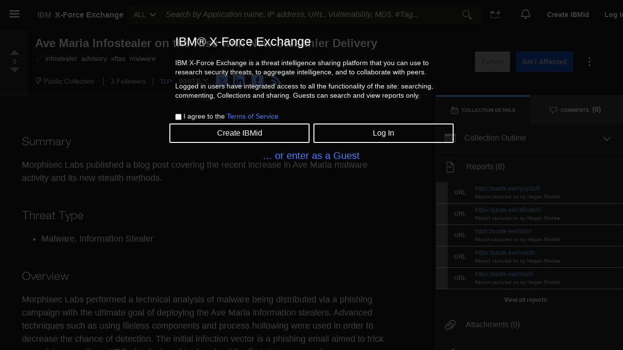

--- FILE ---
content_type: application/javascript; charset=UTF-8
request_url: https://exchange.xforce.ibmcloud.com/scripts/carbon-v21/code-snippet.min.js
body_size: 10561
content:
/**
 * @license
 *
 * Copyright IBM Corp. 2019, 2020
 *
 * This source code is licensed under the Apache-2.0 license found in the
 * LICENSE file in the root directory of this source tree.
 */
/**
 * @license
 * 
 * This bundle contains the following third-party dependencies:
 * 
 * lit-html:
 * 
 * @license
 * Copyright (c) 2018 The Polymer Project Authors. All rights reserved.
 * This code may only be used under the BSD style license found at
 * http://polymer.github.io/LICENSE.txt
 * The complete set of authors may be found at
 * http://polymer.github.io/AUTHORS.txt
 * The complete set of contributors may be found at
 * http://polymer.github.io/CONTRIBUTORS.txt
 * Code distributed by Google as part of the polymer project is also
 * subject to an additional IP rights grant found at
 * http://polymer.github.io/PATENTS.txt
 * 
 * flatpickr:
 * 
 *****************************************************************************
    Copyright (c) Microsoft Corporation.

    Permission to use, copy, modify, and/or distribute this software for any
    purpose with or without fee is hereby granted.

    THE SOFTWARE IS PROVIDED "AS IS" AND THE AUTHOR DISCLAIMS ALL WARRANTIES WITH
    REGARD TO THIS SOFTWARE INCLUDING ALL IMPLIED WARRANTIES OF MERCHANTABILITY
    AND FITNESS. IN NO EVENT SHALL THE AUTHOR BE LIABLE FOR ANY SPECIAL, DIRECT,
    INDIRECT, OR CONSEQUENTIAL DAMAGES OR ANY DAMAGES WHATSOEVER RESULTING FROM
    LOSS OF USE, DATA OR PROFITS, WHETHER IN AN ACTION OF CONTRACT, NEGLIGENCE OR
    OTHER TORTIOUS ACTION, ARISING OUT OF OR IN CONNECTION WITH THE USE OR
    PERFORMANCE OF THIS SOFTWARE.
    *****************************************************************************
 * 
 * lit-element:
 * 
 * @license
 * Copyright (c) 2017 The Polymer Project Authors. All rights reserved.
 * This code may only be used under the BSD style license found at
 * http://polymer.github.io/LICENSE.txt
 * The complete set of authors may be found at
 * http://polymer.github.io/AUTHORS.txt
 * The complete set of contributors may be found at
 * http://polymer.github.io/CONTRIBUTORS.txt
 * Code distributed by Google as part of the polymer project is also
 * subject to an additional IP rights grant found at
 * http://polymer.github.io/PATENTS.txt
 * 
 * Also refer to the following links for the license of other third-party dependencies:
 * 
 * https://www.npmjs.com/package/@carbon/icons
 * https://www.npmjs.com/package/lodash-es
 */

let t;
import { c as o, _ as e, h as i, s as n, L as r } from "./settings-cdb0ef76.js";
import { c as b } from "./class-map-4450d727.js";
import { s } from "./16-40cd7f4e.js";
import { F as a } from "./focus-1f25a864.js";
import { _ as l, a as x } from "./copy-button-9d4dd429.js";
import { F as p } from "./shared-enums-c6fe8c39.js";
import { q as c, p as d, c as g } from "./decorators-91ff6009.js";
import "./spread-b309c150.js";
import "./if-defined-8b9403dd.js";
/**
 * @license
 *
 * Copyright IBM Corp. 2020
 *
 * This source code is licensed under the Apache-2.0 license found in the
 * LICENSE file in the root directory of this source tree.
 */ !(function(t) {
  (t.SINGLE = "single"), (t.INLINE = "inline"), (t.MULTI = "multi");
})(t || (t = {}));
var f = o([
  'a,abbr,acronym,address,applet,article,aside,audio,b,big,blockquote,body,canvas,caption,center,cite,code,dd,del,details,dfn,div,dl,dt,em,embed,fieldset,figcaption,figure,footer,form,h1,h2,h3,h4,h5,h6,header,hgroup,html,i,iframe,img,ins,kbd,label,legend,li,mark,menu,nav,object,ol,output,p,pre,q,ruby,s,samp,section,small,span,strike,strong,sub,summary,sup,table,tbody,td,tfoot,th,thead,time,tr,tt,u,ul,var,video{border:0;font:inherit;font-size:100%;margin:0;padding:0;vertical-align:baseline}button,input,select,textarea{border-radius:0;font-family:inherit}input[type=text]::-ms-clear{display:none}article,aside,details,figcaption,figure,footer,header,hgroup,main,menu,nav,section{display:block}body{line-height:1}sup{vertical-align:super}sub{vertical-align:sub}ol,ul{list-style:none}blockquote,q{quotes:none}blockquote:after,blockquote:before,q:after,q:before{content:""}table{border-collapse:collapse;border-spacing:0}*{box-sizing:border-box}button{margin:0}html{font-size:100%}body{-moz-osx-font-smoothing:grayscale;-webkit-font-smoothing:antialiased;font-family:IBM Plex Sans,Helvetica Neue,Arial,sans-serif;font-weight:400;text-rendering:optimizeLegibility}code{font-family:IBM Plex Mono,Menlo,DejaVu Sans Mono,Bitstream Vera Sans Mono,Courier,monospace}strong{font-weight:600}@media screen and (-ms-high-contrast:active){svg{fill:ButtonText}}h1{font-size:var(--cds-productive-heading-06-font-size,2.625rem);font-weight:var(--cds-productive-heading-06-font-weight,300);letter-spacing:var(--cds-productive-heading-06-letter-spacing,0);line-height:var(--cds-productive-heading-06-line-height,1.199)}h2{font-size:var(--cds-productive-heading-05-font-size,2rem);font-weight:var(--cds-productive-heading-05-font-weight,300);letter-spacing:var(--cds-productive-heading-05-letter-spacing,0);line-height:var(--cds-productive-heading-05-line-height,1.25)}h3{font-size:var(--cds-productive-heading-04-font-size,1.75rem);font-weight:var(--cds-productive-heading-04-font-weight,400);letter-spacing:var(--cds-productive-heading-04-letter-spacing,0);line-height:var(--cds-productive-heading-04-line-height,1.28572)}h4{font-size:var(--cds-productive-heading-03-font-size,1.25rem);font-weight:var(--cds-productive-heading-03-font-weight,400);letter-spacing:var(--cds-productive-heading-03-letter-spacing,0);line-height:var(--cds-productive-heading-03-line-height,1.4)}h5{font-size:var(--cds-productive-heading-02-font-size,1rem);font-weight:var(--cds-productive-heading-02-font-weight,600);letter-spacing:var(--cds-productive-heading-02-letter-spacing,0);line-height:var(--cds-productive-heading-02-line-height,1.375)}h6{font-size:var(--cds-productive-heading-01-font-size,.875rem);font-weight:var(--cds-productive-heading-01-font-weight,600);letter-spacing:var(--cds-productive-heading-01-letter-spacing,.16px);line-height:var(--cds-productive-heading-01-line-height,1.28572)}p{font-size:var(--cds-body-long-02-font-size,1rem);font-weight:var(--cds-body-long-02-font-weight,400);letter-spacing:var(--cds-body-long-02-letter-spacing,0);line-height:var(--cds-body-long-02-line-height,1.5)}a{color:#0f62fe}em{font-style:italic}@keyframes skeleton{0%{opacity:.3;transform:scaleX(0);transform-origin:left}20%{opacity:1;transform:scaleX(1);transform-origin:left}28%{transform:scaleX(1);transform-origin:right}51%{transform:scaleX(0);transform-origin:right}58%{transform:scaleX(0);transform-origin:right}82%{transform:scaleX(1);transform-origin:right}83%{transform:scaleX(1);transform-origin:left}96%{transform:scaleX(0);transform-origin:left}to{opacity:.3;transform:scaleX(0);transform-origin:left}}.bx--assistive-text,.bx--visually-hidden{clip:rect(0,0,0,0);border:0;height:1px;margin:-1px;overflow:hidden;padding:0;position:absolute;visibility:inherit;white-space:nowrap;width:1px}.bx--body{background-color:var(--cds-ui-background,#fff);border:0;box-sizing:border-box;color:var(--cds-text-01,#161616);font-family:inherit;font-size:100%;font-size:var(--cds-body-short-01-font-size,.875rem);font-weight:var(--cds-body-short-01-font-weight,400);letter-spacing:var(--cds-body-short-01-letter-spacing,.16px);line-height:var(--cds-body-short-01-line-height,1.28572);line-height:1;margin:0;padding:0;vertical-align:baseline}.bx--body *,.bx--body :after,.bx--body :before{box-sizing:inherit}.bx--text-truncate--end,.bx--text-truncate--front{display:inline-block;overflow:hidden;text-overflow:ellipsis;white-space:nowrap;width:100%}.bx--text-truncate--front{direction:rtl}.bx--snippet{border:0;box-sizing:border-box;font-family:inherit;font-size:100%;margin:0;padding:0;vertical-align:baseline}.bx--snippet *,.bx--snippet :after,.bx--snippet :before{box-sizing:inherit}.bx--snippet--disabled,.bx--snippet--disabled .bx--btn.bx--snippet-btn--expand{background-color:var(--cds-disabled-01,#f4f4f4);color:var(--cds-disabled-02,#c6c6c6)}.bx--snippet--disabled .bx--copy-btn:hover,.bx--snippet--disabled .bx--snippet-btn--expand:hover{background-color:var(--cds-disabled-01,#f4f4f4);color:var(--cds-disabled-02,#c6c6c6);cursor:not-allowed}.bx--snippet--disabled .bx--snippet-btn--expand .bx--icon-chevron--down,.bx--snippet--disabled .bx--snippet__icon{fill:var(--cds-disabled-02,#c6c6c6)}.bx--snippet code{font-family:var(--cds-code-01-font-family,"IBM Plex Mono","Menlo","DejaVu Sans Mono","Bitstream Vera Sans Mono",Courier,monospace);font-size:var(--cds-code-01-font-size,.75rem);font-weight:var(--cds-code-01-font-weight,400);letter-spacing:var(--cds-code-01-letter-spacing,.32px);line-height:var(--cds-code-01-line-height,1.33333)}.bx--snippet--inline{background-color:var(--cds-field-01,#f4f4f4);border:2px solid transparent;border-radius:4px;box-sizing:border-box;color:var(--cds-text-01,#161616);cursor:pointer;display:inline;font-family:inherit;font-size:100%;margin:0;padding:0;position:relative;vertical-align:baseline}.bx--snippet--inline *,.bx--snippet--inline :after,.bx--snippet--inline :before{box-sizing:inherit}.bx--snippet--inline:hover{background-color:var(--cds-ui-03,#e0e0e0)}.bx--snippet--inline:active{background-color:var(--cds-active-ui,#c6c6c6)}.bx--snippet--inline:focus{border:2px solid var(--cds-focus,#0f62fe);outline:none}.bx--snippet--inline:before{border-style:solid;content:"";display:none;height:0;position:absolute;width:0;z-index:6000}.bx--snippet--inline .bx--copy-btn__feedback{clip:auto;background-color:var(--cds-inverse-02,#393939);border-radius:.125rem;box-shadow:0 2px 6px var(--cds-shadow,rgba(0,0,0,.3));box-sizing:content-box;color:var(--cds-inverse-01,#fff);display:none;font-size:var(--cds-body-short-01-font-size,.875rem);font-weight:400;font-weight:var(--cds-body-short-01-font-weight,400);height:auto;letter-spacing:var(--cds-body-short-01-letter-spacing,.16px);line-height:var(--cds-body-short-01-line-height,1.28572);margin:auto;max-width:13rem;min-width:1.5rem;overflow:visible;padding:.1875rem 1rem;text-align:left;transform:translateX(-50%);width:-moz-max-content;width:max-content;z-index:6000}@media (-ms-high-contrast:active),(-ms-high-contrast:none){.bx--snippet--inline .bx--copy-btn__feedback{width:auto}}@supports (-ms-accelerator:true){.bx--snippet--inline .bx--copy-btn__feedback{width:auto}}@supports (-ms-ime-align:auto){.bx--snippet--inline .bx--copy-btn__feedback{width:auto}}@media screen and (-ms-high-contrast:active),screen and (prefers-contrast){.bx--snippet--inline .bx--copy-btn__feedback{border:1px solid transparent}}.bx--snippet--inline .bx--assistive-text:after{content:"";display:block;height:.75rem;left:0;position:absolute;top:-.75rem;width:100%}.bx--snippet--inline .bx--assistive-text,.bx--snippet--inline+.bx--assistive-text,.bx--snippet--inline:after,.bx--snippet--inline:before{bottom:0;left:50%}.bx--snippet--inline:before{border-color:transparent transparent var(--cds-inverse-02,#393939) transparent;border-width:0 .25rem .3125rem;bottom:-.5rem;transform:translate(-50%,100%)}.bx--snippet--inline .bx--assistive-text,.bx--snippet--inline+.bx--assistive-text,.bx--snippet--inline:after{bottom:-.8125rem;transform:translate(-50%,100%)}.bx--snippet--inline.bx--copy-btn--animating .bx--copy-btn__feedback,.bx--snippet--inline.bx--copy-btn--animating:before{display:block}.bx--snippet--inline.bx--copy-btn--animating.bx--copy-btn--fade-out .bx--copy-btn__feedback,.bx--snippet--inline.bx--copy-btn--animating.bx--copy-btn--fade-out:before{animation:hide-feedback .11s cubic-bezier(.2,0,.38,.9)}.bx--snippet--inline.bx--copy-btn--animating.bx--copy-btn--fade-in .bx--copy-btn__feedback,.bx--snippet--inline.bx--copy-btn--animating.bx--copy-btn--fade-in:before{animation:show-feedback .11s cubic-bezier(.2,0,.38,.9)}.bx--snippet--inline code{padding:0 var(--cds-spacing-03,.5rem)}.bx--snippet--inline.bx--snippet--no-copy{display:inline-block}.bx--snippet--inline.bx--snippet--no-copy:hover{background-color:var(--cds-field-01,#f4f4f4);cursor:auto}.bx--snippet--light.bx--snippet--inline.bx--snippet--no-copy:hover{background-color:var(--cds-field-02,#fff);cursor:auto}.bx--snippet--single,:host(bx-code-snippet),:host(bx-code-snippet-skeleton){align-items:center;background-color:var(--cds-field-01,#f4f4f4);display:flex;font-family:var(--cds-code-01-font-family,"IBM Plex Mono","Menlo","DejaVu Sans Mono","Bitstream Vera Sans Mono",Courier,monospace);font-size:var(--cds-code-01-font-size,.75rem);font-weight:var(--cds-code-01-font-weight,400);height:2.5rem;letter-spacing:var(--cds-code-01-letter-spacing,.32px);line-height:var(--cds-code-01-line-height,1.33333);max-width:48rem;padding-right:2.5rem;position:relative;width:100%}.bx--snippet--single.bx--snippet--no-copy,:host(bx-code-snippet-skeleton.bx--snippet--no-copy),:host(bx-code-snippet.bx--snippet--no-copy){padding:0}.bx--snippet--single.bx--snippet--no-copy:after,:host(bx-code-snippet-skeleton.bx--snippet--no-copy):after,:host(bx-code-snippet.bx--snippet--no-copy):after{right:1rem}.bx--snippet--single .bx--snippet-container,:host(bx-code-snippet) .bx--snippet-container,:host(bx-code-snippet-skeleton) .bx--snippet-container{align-items:center;display:flex;height:100%;overflow-x:auto;padding-left:1rem;position:relative}.bx--snippet--single .bx--snippet-container:focus,:host(bx-code-snippet) .bx--snippet-container:focus,:host(bx-code-snippet-skeleton) .bx--snippet-container:focus{outline:2px solid var(--cds-focus,#0f62fe);outline-offset:-2px}@media screen and (prefers-contrast){.bx--snippet--single .bx--snippet-container:focus,:host(bx-code-snippet) .bx--snippet-container:focus,:host(bx-code-snippet-skeleton) .bx--snippet-container:focus{outline-style:dotted}}.bx--snippet--single pre,:host(bx-code-snippet) pre,:host(bx-code-snippet-skeleton) pre{font-family:var(--cds-code-01-font-family,"IBM Plex Mono","Menlo","DejaVu Sans Mono","Bitstream Vera Sans Mono",Courier,monospace);font-size:var(--cds-code-01-font-size,.75rem);font-weight:var(--cds-code-01-font-weight,400);letter-spacing:var(--cds-code-01-letter-spacing,.32px);line-height:var(--cds-code-01-line-height,1.33333);padding-right:var(--cds-spacing-03,.5rem)}.bx--snippet--inline code,.bx--snippet--single pre,:host(bx-code-snippet) pre,:host(bx-code-snippet-skeleton) pre{white-space:pre}.bx--snippet--multi,:host(bx-code-snippet-skeleton[type=multi]),:host(bx-code-snippet[type=multi]){background-color:var(--cds-field-01,#f4f4f4);display:flex;font-family:var(--cds-code-01-font-family,"IBM Plex Mono","Menlo","DejaVu Sans Mono","Bitstream Vera Sans Mono",Courier,monospace);font-size:var(--cds-code-01-font-size,.75rem);font-weight:var(--cds-code-01-font-weight,400);letter-spacing:var(--cds-code-01-letter-spacing,.32px);line-height:var(--cds-code-01-line-height,1.33333);max-width:48rem;padding:1rem;position:relative;width:100%}.bx--snippet--multi .bx--snippet-container,:host(bx-code-snippet-skeleton[type=multi]) .bx--snippet-container,:host(bx-code-snippet[type=multi]) .bx--snippet-container{max-height:100%;min-height:100%;order:1;overflow-y:auto;position:relative;transition:max-height .15s cubic-bezier(.2,0,.38,.9)}.bx--snippet--multi.bx--snippet--expand .bx--snippet-container,:host(bx-code-snippet-skeleton[type=multi].bx--snippet--expand) .bx--snippet-container,:host(bx-code-snippet[type=multi].bx--snippet--expand) .bx--snippet-container{padding-bottom:var(--cds-spacing-05,1rem);transition:max-height .15s cubic-bezier(.2,0,.38,.9)}.bx--snippet--multi.bx--snippet--wraptext pre,:host(bx-code-snippet-skeleton[type=multi].bx--snippet--wraptext) pre,:host(bx-code-snippet[type=multi].bx--snippet--wraptext) pre{word-wrap:break-word;white-space:pre-wrap}.bx--snippet--multi .bx--snippet-container pre,:host(bx-code-snippet-skeleton[type=multi]) .bx--snippet-container pre,:host(bx-code-snippet[type=multi]) .bx--snippet-container pre{overflow-x:auto;padding-bottom:1.5rem;padding-right:2.5rem}.bx--snippet--multi.bx--snippet--no-copy .bx--snippet-container pre,:host(bx-code-snippet-skeleton[type=multi].bx--snippet--no-copy) .bx--snippet-container pre,:host(bx-code-snippet[type=multi].bx--snippet--no-copy) .bx--snippet-container pre{padding-right:0}.bx--snippet--multi.bx--snippet--expand .bx--snippet-container pre,:host(bx-code-snippet-skeleton[type=multi].bx--snippet--expand) .bx--snippet-container pre,:host(bx-code-snippet[type=multi].bx--snippet--expand) .bx--snippet-container pre{overflow-x:auto}.bx--snippet--multi .bx--snippet-container pre:after,:host(bx-code-snippet-skeleton[type=multi]) .bx--snippet-container pre:after,:host(bx-code-snippet[type=multi]) .bx--snippet-container pre:after{background-image:linear-gradient(to right,rgba(var(--cds-field-01,#f4f4f4),0),var(--cds-field-01,#f4f4f4));content:"";height:100%;position:absolute;right:0;top:0;width:1rem}.bx--snippet--multi .bx--snippet-container pre code,:host(bx-code-snippet-skeleton[type=multi]) .bx--snippet-container pre code,:host(bx-code-snippet[type=multi]) .bx--snippet-container pre code{overflow:hidden}.bx--snippet__icon{fill:var(--cds-icon-01,#161616);height:1rem;transition:all 70ms cubic-bezier(.2,0,.38,.9);width:1rem}.bx--snippet-button{align-items:center;background-color:var(--cds-field-01,#f4f4f4);border:none;box-sizing:border-box;cursor:pointer;display:flex;font-family:inherit;font-size:100%;height:2.5rem;justify-content:center;margin:0;outline:none;overflow:visible;padding:0;position:absolute;right:0;top:0;vertical-align:baseline;width:2.5rem}.bx--snippet-button *,.bx--snippet-button :after,.bx--snippet-button :before{box-sizing:inherit}.bx--snippet-button:focus{outline:2px solid var(--cds-focus,#0f62fe);outline-color:var(--cds-focus,#0f62fe);outline-offset:-2px}@media screen and (prefers-contrast){.bx--snippet-button:focus{outline-style:dotted}}.bx--snippet--multi .bx--snippet-button,:host(bx-code-snippet-skeleton[type=multi]) .bx--snippet-button,:host(bx-code-snippet[type=multi]) .bx--snippet-button{height:2rem;right:var(--cds-spacing-03,.5rem);top:var(--cds-spacing-03,.5rem);width:2rem}.bx--snippet-button:hover{background:var(--cds-hover-ui,#e5e5e5)}.bx--snippet-button:active{background-color:var(--cds-active-ui,#c6c6c6)}.bx--btn--copy__feedback{font-family:IBM Plex Sans,Helvetica Neue,Arial,sans-serif;font-size:var(--cds-body-short-01-font-size,.875rem);font-weight:var(--cds-body-short-01-font-weight,400);font-weight:400;left:inherit;letter-spacing:var(--cds-body-short-01-letter-spacing,.16px);line-height:var(--cds-body-short-01-line-height,1.28572);right:1.25rem;top:.75rem;z-index:6000}.bx--btn--copy__feedback:after,.bx--btn--copy__feedback:before{background:var(--cds-inverse-02,#393939)}.bx--btn--copy__feedback:after{border:none}.bx--snippet .bx--copy-btn{top:0}.bx--snippet .bx--copy-btn,.bx--snippet-btn--expand{font-family:IBM Plex Sans,Helvetica Neue,Arial,sans-serif;position:absolute;right:0}.bx--snippet-btn--expand{align-items:center;background-color:var(--cds-field-01,#f4f4f4);border:0;bottom:0;color:var(--cds-text-01,#161616);display:inline-flex;font-size:var(--cds-body-short-01-font-size,.875rem);font-weight:var(--cds-body-short-01-font-weight,400);letter-spacing:var(--cds-body-short-01-letter-spacing,.16px);line-height:var(--cds-body-short-01-line-height,1.28572);padding:var(--cds-spacing-03,.5rem) var(--cds-spacing-05,1rem);z-index:10}.bx--snippet-btn--expand .bx--snippet-btn--text{position:relative;top:-.0625rem}.bx--snippet-btn--expand--hide.bx--snippet-btn--expand{display:none}.bx--snippet-btn--expand .bx--icon-chevron--down{fill:var(--cds-icon-primary,#161616);margin-left:var(--cds-spacing-03,.5rem);transform:rotate(0deg);transition:.15s cubic-bezier(.2,0,.38,.9)}.bx--snippet-btn--expand:hover{background:var(--cds-hover-ui,#e5e5e5);color:var(--cds-text-01,#161616)}.bx--snippet-btn--expand:active{background-color:var(--cds-active-ui,#c6c6c6)}.bx--snippet-btn--expand:focus{border-color:transparent;outline:2px solid var(--cds-focus,#0f62fe);outline-offset:-2px}@media screen and (prefers-contrast){.bx--snippet-btn--expand:focus{outline-style:dotted}}.bx--snippet--expand .bx--snippet-btn--expand .bx--icon-chevron--down{transform:rotate(180deg);transition:transform .24s}.bx--snippet--light,.bx--snippet--light .bx--btn.bx--snippet-btn--expand,.bx--snippet--light .bx--copy-btn,.bx--snippet--light .bx--snippet-button{background-color:var(--cds-field-02,#fff)}.bx--snippet--light .bx--btn.bx--snippet-btn--expand:hover,.bx--snippet--light .bx--copy-btn:hover,.bx--snippet--light .bx--snippet-button:hover,.bx--snippet--light.bx--snippet--inline:hover{background-color:var(--cds-hover-light-ui,#e5e5e5)}.bx--snippet--light .bx--btn.bx--snippet-btn--expand:active,.bx--snippet--light .bx--copy-btn:active,.bx--snippet--light .bx--snippet-button:active,.bx--snippet--light.bx--snippet--inline:active{background-color:var(--cds-active-light-ui,#c6c6c6)}.bx--snippet--light.bx--snippet--multi .bx--snippet-container pre:after,.bx--snippet--light.bx--snippet--single:after,:host(bx-code-snippet-skeleton.bx--snippet--light):after,:host(bx-code-snippet-skeleton[type=multi].bx--snippet--light) .bx--snippet-container pre:after,:host(bx-code-snippet.bx--snippet--light):after,:host(bx-code-snippet[type=multi].bx--snippet--light) .bx--snippet-container pre:after{background-image:linear-gradient(to right,rgba(var(--cds-field-02,#ffffff),0),var(--cds-field-02,#fff))}.bx--snippet.bx--skeleton .bx--snippet-container,:host(bx-code-snippet-skeleton.bx--snippet) .bx--snippet-container{height:100%;width:100%}.bx--snippet-button .bx--btn--copy__feedback{left:50%;right:auto;top:3.175rem}.bx--snippet-button .bx--btn--copy__feedback:before{top:0}.bx--snippet-button .bx--btn--copy__feedback:after{top:-.25rem}.bx--snippet--multi .bx--copy-btn,:host(bx-code-snippet-skeleton[type=multi]) .bx--copy-btn,:host(bx-code-snippet[type=multi]) .bx--copy-btn{height:2rem;right:.5rem;top:.5rem;width:2rem;z-index:10}.bx--snippet--multi .bx--snippet-button .bx--btn--copy__feedback,:host(bx-code-snippet-skeleton[type=multi]) .bx--snippet-button .bx--btn--copy__feedback,:host(bx-code-snippet[type=multi]) .bx--snippet-button .bx--btn--copy__feedback{top:2.675rem}.bx--snippet--inline .bx--btn--copy__feedback{left:50%;right:auto;top:calc(100% - .25rem)}.bx--snippet__overflow-indicator--left,.bx--snippet__overflow-indicator--right{flex:1 0 auto;width:1rem;z-index:1}.bx--snippet__overflow-indicator--left{background-image:linear-gradient(to left,transparent,var(--cds-field-01,#f4f4f4));margin-right:-1rem;order:0}.bx--snippet__overflow-indicator--right{background-image:linear-gradient(to right,transparent,var(--cds-field-01,#f4f4f4));margin-left:-1rem;order:2}.bx--snippet--single .bx--snippet__overflow-indicator--left,.bx--snippet--single .bx--snippet__overflow-indicator--right,:host(bx-code-snippet) .bx--snippet__overflow-indicator--left,:host(bx-code-snippet) .bx--snippet__overflow-indicator--right,:host(bx-code-snippet-skeleton) .bx--snippet__overflow-indicator--left,:host(bx-code-snippet-skeleton) .bx--snippet__overflow-indicator--right{height:calc(100% - .25rem);position:absolute;width:2rem}.bx--snippet--single .bx--snippet__overflow-indicator--right,:host(bx-code-snippet) .bx--snippet__overflow-indicator--right,:host(bx-code-snippet-skeleton) .bx--snippet__overflow-indicator--right{right:2.5rem}.bx--snippet--single.bx--snippet--no-copy .bx--snippet__overflow-indicator--right,:host(bx-code-snippet-skeleton.bx--snippet--no-copy) .bx--snippet__overflow-indicator--right,:host(bx-code-snippet.bx--snippet--no-copy) .bx--snippet__overflow-indicator--right{right:0}.bx--snippet--single .bx--snippet-container:focus~.bx--snippet__overflow-indicator--right,:host(bx-code-snippet) .bx--snippet-container:focus~.bx--snippet__overflow-indicator--right,:host(bx-code-snippet-skeleton) .bx--snippet-container:focus~.bx--snippet__overflow-indicator--right{right:2.625rem}.bx--snippet--single .bx--snippet-container:focus+.bx--snippet__overflow-indicator--left,:host(bx-code-snippet) .bx--snippet-container:focus+.bx--snippet__overflow-indicator--left,:host(bx-code-snippet-skeleton) .bx--snippet-container:focus+.bx--snippet__overflow-indicator--left{left:.125rem}.bx--snippet--light .bx--snippet__overflow-indicator--left{background-image:linear-gradient(to left,transparent,var(--cds-field-02,#fff))}.bx--snippet--light .bx--snippet__overflow-indicator--right{background-image:linear-gradient(to right,transparent,var(--cds-field-02,#fff))}@media not all and (min-resolution:0.001dpcm){@supports (-webkit-appearance:none) and (stroke-color:transparent){.bx--snippet__overflow-indicator--left{background-image:linear-gradient(to left,rgba(var(--cds-field-01,#f4f4f4),0),var(--cds-field-01,#f4f4f4))}.bx--snippet__overflow-indicator--right{background-image:linear-gradient(to right,rgba(var(--cds-field-01,#f4f4f4),0),var(--cds-field-01,#f4f4f4))}}}.bx--snippet--multi.bx--skeleton,:host(:host(bx-code-snippet-skeletonbx-code-snippet-skeleton[type=multi])),:host(:host(bx-code-snippet-skeletonbx-code-snippet[type=multi])),:host(bx-code-snippet-skeleton.bx--snippet--multi),:host(bx-code-snippet[type=multi].bx--skeleton){height:6.125rem}.bx--snippet--single.bx--skeleton,:host(bx-code-snippet-skeleton),:host(bx-code-snippet.bx--skeleton){height:3.5rem}.bx--snippet.bx--skeleton span,:host(bx-code-snippet-skeleton.bx--snippet) span{background:var(--cds-skeleton-01,#e5e5e5);border:none;box-shadow:none;display:block;height:1rem;margin-top:.5rem;padding:0;pointer-events:none;position:relative;width:100%}.bx--snippet.bx--skeleton span:active,.bx--snippet.bx--skeleton span:focus,.bx--snippet.bx--skeleton span:hover,:host(bx-code-snippet-skeleton.bx--snippet) span:active,:host(bx-code-snippet-skeleton.bx--snippet) span:focus,:host(bx-code-snippet-skeleton.bx--snippet) span:hover{border:none;cursor:default;outline:none}.bx--snippet.bx--skeleton span:before,:host(bx-code-snippet-skeleton.bx--snippet) span:before{animation:skeleton 3s ease-in-out infinite;background:var(--cds-skeleton-02,#c6c6c6);content:"";height:100%;left:0;position:absolute;top:0;width:100%;will-change:transform-origin,transform,opacity}@media (prefers-reduced-motion:reduce){.bx--snippet.bx--skeleton span:before,:host(bx-code-snippet-skeleton.bx--snippet) span:before{animation:none}}.bx--snippet.bx--skeleton span:first-child,:host(bx-code-snippet-skeleton.bx--snippet) span:first-child{margin:0}.bx--snippet.bx--skeleton span:nth-child(2),:host(bx-code-snippet-skeleton.bx--snippet) span:nth-child(2){width:85%}.bx--snippet.bx--skeleton span:nth-child(3),:host(bx-code-snippet-skeleton.bx--snippet) span:nth-child(3){width:95%}.bx--snippet--single.bx--skeleton .bx--snippet-container,:host(bx-code-snippet-skeleton) .bx--snippet-container,:host(bx-code-snippet.bx--skeleton) .bx--snippet-container{padding-bottom:0}@media (forced-colors:active),screen and (-ms-high-contrast:active){.bx--snippet__icon{fill:ButtonText}.bx--snippet--inline:focus{color:Highlight;outline:1px solid Highlight}}@media (forced-colors:active),screen and (-ms-high-contrast:active){.bx--snippet--multi,.bx--snippet--single,:host(bx-code-snippet),:host(bx-code-snippet-skeleton),:host(bx-code-snippet-skeleton[type=multi]),:host(bx-code-snippet[type=multi]){outline:1px solid transparent}}.bx--btn{align-items:center;border:0;border-radius:0;box-sizing:border-box;cursor:pointer;display:inline-flex;flex-shrink:0;font-family:inherit;font-size:100%;font-size:var(--cds-body-short-01-font-size,.875rem);font-weight:var(--cds-body-short-01-font-weight,400);justify-content:space-between;letter-spacing:var(--cds-body-short-01-letter-spacing,.16px);line-height:var(--cds-body-short-01-line-height,1.28572);margin:0;max-width:20rem;min-height:3rem;outline:none;padding:calc(.875rem - 3px) 63px calc(.875rem - 3px) 15px;position:relative;text-align:left;text-decoration:none;transition:background 70ms cubic-bezier(0,0,.38,.9),box-shadow 70ms cubic-bezier(0,0,.38,.9),border-color 70ms cubic-bezier(0,0,.38,.9),outline 70ms cubic-bezier(0,0,.38,.9);vertical-align:baseline;vertical-align:top}.bx--btn *,.bx--btn :after,.bx--btn :before{box-sizing:inherit}.bx--btn.bx--btn--disabled,.bx--btn.bx--btn--disabled:focus,.bx--btn.bx--btn--disabled:hover,.bx--btn:disabled,.bx--btn:focus:disabled,.bx--btn:hover:disabled{background:var(--cds-disabled-02,#c6c6c6);border-color:var(--cds-disabled-02,#c6c6c6);box-shadow:none;color:var(--cds-disabled-03,#8d8d8d);cursor:not-allowed}.bx--btn .bx--btn__icon{flex-shrink:0;height:1rem;position:absolute;right:1rem;width:1rem}.bx--btn::-moz-focus-inner{border:0;padding:0}.bx--btn--primary{background-color:var(--cds-interactive-01,#0f62fe);border:1px solid transparent;color:var(--cds-text-04,#fff)}.bx--btn--primary:hover{background-color:var(--cds-hover-primary,#0353e9)}.bx--btn--primary:focus{border-color:var(--cds-focus,#0f62fe);box-shadow:inset 0 0 0 1px var(--cds-focus,#0f62fe),inset 0 0 0 2px var(--cds-ui-background,#fff)}.bx--btn--primary:active{background-color:var(--cds-active-primary,#002d9c)}.bx--btn--primary .bx--btn__icon,.bx--btn--primary .bx--btn__icon path:not([data-icon-path]):not([fill=none]){fill:currentColor}.bx--btn--primary:hover,.bx--btn--secondary{color:var(--cds-text-04,#fff)}.bx--btn--secondary{background-color:var(--cds-interactive-02,#393939);border:1px solid transparent}.bx--btn--secondary:hover{background-color:var(--cds-hover-secondary,#4c4c4c)}.bx--btn--secondary:focus{border-color:var(--cds-focus,#0f62fe);box-shadow:inset 0 0 0 1px var(--cds-focus,#0f62fe),inset 0 0 0 2px var(--cds-ui-background,#fff)}.bx--btn--secondary:active{background-color:var(--cds-active-secondary,#6f6f6f)}.bx--btn--secondary .bx--btn__icon,.bx--btn--secondary .bx--btn__icon path:not([data-icon-path]):not([fill=none]){fill:currentColor}.bx--btn--secondary:focus,.bx--btn--secondary:hover{color:var(--cds-text-04,#fff)}.bx--btn--tertiary{background-color:transparent;border-color:var(--cds-interactive-03,#0f62fe);border-style:solid;border-width:1px;color:var(--cds-interactive-03,#0f62fe)}.bx--btn--tertiary:hover{background-color:var(--cds-hover-tertiary,#0353e9)}.bx--btn--tertiary:focus{border-color:var(--cds-focus,#0f62fe);box-shadow:inset 0 0 0 1px var(--cds-focus,#0f62fe),inset 0 0 0 2px var(--cds-ui-background,#fff)}.bx--btn--tertiary .bx--btn__icon,.bx--btn--tertiary .bx--btn__icon path:not([data-icon-path]):not([fill=none]){fill:currentColor}.bx--btn--tertiary:focus,.bx--btn--tertiary:hover{color:var(--cds-inverse-01,#fff)}.bx--btn--tertiary:focus{background-color:var(--cds-interactive-03,#0f62fe)}.bx--btn--tertiary:active{background-color:var(--cds-active-tertiary,#002d9c);border-color:transparent;color:var(--cds-inverse-01,#fff)}.bx--btn--tertiary.bx--btn--disabled,.bx--btn--tertiary.bx--btn--disabled:focus,.bx--btn--tertiary.bx--btn--disabled:hover,.bx--btn--tertiary:disabled,.bx--btn--tertiary:focus:disabled,.bx--btn--tertiary:hover:disabled{background:transparent;color:var(--cds-disabled-03,#8d8d8d);outline:none}.bx--btn--ghost{background-color:transparent;border:1px solid transparent;color:var(--cds-link-01,#0f62fe);padding:calc(.875rem - 3px) 16px}.bx--btn--ghost:hover{background-color:var(--cds-hover-ui,#e5e5e5)}.bx--btn--ghost:focus{border-color:var(--cds-focus,#0f62fe);box-shadow:inset 0 0 0 1px var(--cds-focus,#0f62fe),inset 0 0 0 2px var(--cds-ui-background,#fff)}.bx--btn--ghost .bx--btn__icon,.bx--btn--ghost .bx--btn__icon path:not([data-icon-path]):not([fill=none]){fill:currentColor}.bx--btn--ghost .bx--btn__icon{margin-left:.5rem;position:static}.bx--btn--ghost:active,.bx--btn--ghost:hover{color:var(--cds-hover-primary-text,#0043ce)}.bx--btn--ghost:active{background-color:var(--cds-active-ui,#c6c6c6)}.bx--btn--ghost.bx--btn--disabled,.bx--btn--ghost.bx--btn--disabled:focus,.bx--btn--ghost.bx--btn--disabled:hover,.bx--btn--ghost:disabled,.bx--btn--ghost:focus:disabled,.bx--btn--ghost:hover:disabled{background:transparent;border-color:transparent;color:var(--cds-disabled-03,#8d8d8d);outline:none}.bx--btn--ghost.bx--btn--sm{padding:calc(.375rem - 3px) 16px}.bx--btn--ghost.bx--btn--field,.bx--btn--ghost.bx--btn--md{padding:calc(.675rem - 3px) 16px}.bx--btn.bx--btn--icon-only.bx--tooltip__trigger{align-items:center;cursor:pointer;display:inline-flex;overflow:visible;position:relative}.bx--btn.bx--btn--icon-only.bx--tooltip__trigger:focus{outline:1px solid var(--cds-focus,#0f62fe)}@media screen and (prefers-contrast){.bx--btn.bx--btn--icon-only.bx--tooltip__trigger:focus{outline-style:dotted}}.bx--btn.bx--btn--icon-only.bx--tooltip__trigger:focus{outline:1px solid transparent}.bx--btn.bx--btn--icon-only.bx--tooltip__trigger:focus svg{outline:1px solid var(--cds-focus,#0f62fe)}@media screen and (prefers-contrast){.bx--btn.bx--btn--icon-only.bx--tooltip__trigger:focus svg{outline-style:dotted}}.bx--btn.bx--btn--icon-only.bx--tooltip__trigger .bx--assistive-text,.bx--btn.bx--btn--icon-only.bx--tooltip__trigger+.bx--assistive-text,.bx--btn.bx--btn--icon-only.bx--tooltip__trigger:after,.bx--btn.bx--btn--icon-only.bx--tooltip__trigger:before{align-items:center;display:flex;opacity:0;pointer-events:none;position:absolute;z-index:6000}@media (-ms-high-contrast:active),(-ms-high-contrast:none){.bx--btn.bx--btn--icon-only.bx--tooltip__trigger .bx--assistive-text,.bx--btn.bx--btn--icon-only.bx--tooltip__trigger+.bx--assistive-text,.bx--btn.bx--btn--icon-only.bx--tooltip__trigger:after,.bx--btn.bx--btn--icon-only.bx--tooltip__trigger:before{display:inline-block}}.bx--btn.bx--btn--icon-only.bx--tooltip__trigger:after,.bx--btn.bx--btn--icon-only.bx--tooltip__trigger:before{transition:opacity 70ms cubic-bezier(.2,0,.38,.9)}@media screen and (prefers-reduced-motion:reduce){.bx--btn.bx--btn--icon-only.bx--tooltip__trigger:after,.bx--btn.bx--btn--icon-only.bx--tooltip__trigger:before{transition:none}}.bx--btn.bx--btn--icon-only.bx--tooltip__trigger.bx--tooltip--a11y:after,.bx--btn.bx--btn--icon-only.bx--tooltip__trigger.bx--tooltip--a11y:before{transition:none}.bx--btn.bx--btn--icon-only.bx--tooltip__trigger:before{border-style:solid;content:"";height:0;width:0}.bx--btn.bx--btn--icon-only.bx--tooltip__trigger .bx--assistive-text,.bx--btn.bx--btn--icon-only.bx--tooltip__trigger+.bx--assistive-text{box-sizing:content-box;color:inherit;opacity:1;white-space:normal;word-break:break-word}.bx--btn.bx--btn--icon-only.bx--tooltip__trigger .bx--assistive-text,.bx--btn.bx--btn--icon-only.bx--tooltip__trigger+.bx--assistive-text,.bx--btn.bx--btn--icon-only.bx--tooltip__trigger:after{background-color:var(--cds-inverse-02,#393939);border-radius:.125rem;box-shadow:0 2px 6px var(--cds-shadow,rgba(0,0,0,.3));color:var(--cds-inverse-01,#fff);font-size:var(--cds-body-short-01-font-size,.875rem);font-weight:400;font-weight:var(--cds-body-short-01-font-weight,400);height:auto;letter-spacing:var(--cds-body-short-01-letter-spacing,.16px);line-height:var(--cds-body-short-01-line-height,1.28572);max-width:13rem;min-width:1.5rem;padding:.1875rem 1rem;text-align:left;transform:translateX(-50%);width:-moz-max-content;width:max-content;z-index:6000}@media (-ms-high-contrast:active),(-ms-high-contrast:none){.bx--btn.bx--btn--icon-only.bx--tooltip__trigger .bx--assistive-text,.bx--btn.bx--btn--icon-only.bx--tooltip__trigger+.bx--assistive-text,.bx--btn.bx--btn--icon-only.bx--tooltip__trigger:after{width:auto}}@supports (-ms-accelerator:true){.bx--btn.bx--btn--icon-only.bx--tooltip__trigger .bx--assistive-text,.bx--btn.bx--btn--icon-only.bx--tooltip__trigger+.bx--assistive-text,.bx--btn.bx--btn--icon-only.bx--tooltip__trigger:after{width:auto}}@supports (-ms-ime-align:auto){.bx--btn.bx--btn--icon-only.bx--tooltip__trigger .bx--assistive-text,.bx--btn.bx--btn--icon-only.bx--tooltip__trigger+.bx--assistive-text,.bx--btn.bx--btn--icon-only.bx--tooltip__trigger:after{width:auto}}@media screen and (-ms-high-contrast:active),screen and (prefers-contrast){.bx--btn.bx--btn--icon-only.bx--tooltip__trigger .bx--assistive-text,.bx--btn.bx--btn--icon-only.bx--tooltip__trigger+.bx--assistive-text,.bx--btn.bx--btn--icon-only.bx--tooltip__trigger:after{border:1px solid transparent}}.bx--btn.bx--btn--icon-only.bx--tooltip__trigger:after{content:attr(aria-label)}.bx--btn.bx--btn--icon-only.bx--tooltip__trigger.bx--tooltip--a11y:after{content:none}.bx--btn.bx--btn--icon-only.bx--tooltip__trigger.bx--tooltip--visible:after,.bx--btn.bx--btn--icon-only.bx--tooltip__trigger.bx--tooltip--visible:before,.bx--btn.bx--btn--icon-only.bx--tooltip__trigger:focus:after,.bx--btn.bx--btn--icon-only.bx--tooltip__trigger:focus:before,.bx--btn.bx--btn--icon-only.bx--tooltip__trigger:hover:after,.bx--btn.bx--btn--icon-only.bx--tooltip__trigger:hover:before{opacity:1}.bx--btn.bx--btn--icon-only.bx--tooltip__trigger.bx--tooltip--visible .bx--assistive-text,.bx--btn.bx--btn--icon-only.bx--tooltip__trigger.bx--tooltip--visible+.bx--assistive-text,.bx--btn.bx--btn--icon-only.bx--tooltip__trigger:focus .bx--assistive-text,.bx--btn.bx--btn--icon-only.bx--tooltip__trigger:focus+.bx--assistive-text,.bx--btn.bx--btn--icon-only.bx--tooltip__trigger:hover .bx--assistive-text,.bx--btn.bx--btn--icon-only.bx--tooltip__trigger:hover+.bx--assistive-text{clip:auto;margin:auto;overflow:visible}.bx--btn.bx--btn--icon-only.bx--tooltip__trigger.bx--tooltip--visible .bx--assistive-text,.bx--btn.bx--btn--icon-only.bx--tooltip__trigger.bx--tooltip--visible+.bx--assistive-text,.bx--btn.bx--btn--icon-only.bx--tooltip__trigger.bx--tooltip--visible.bx--tooltip--a11y:before,.bx--btn.bx--btn--icon-only.bx--tooltip__trigger:focus .bx--assistive-text,.bx--btn.bx--btn--icon-only.bx--tooltip__trigger:focus+.bx--assistive-text,.bx--btn.bx--btn--icon-only.bx--tooltip__trigger:focus.bx--tooltip--a11y:before,.bx--btn.bx--btn--icon-only.bx--tooltip__trigger:hover .bx--assistive-text,.bx--btn.bx--btn--icon-only.bx--tooltip__trigger:hover+.bx--assistive-text,.bx--btn.bx--btn--icon-only.bx--tooltip__trigger:hover.bx--tooltip--a11y:before{animation:tooltip-fade 70ms cubic-bezier(.2,0,.38,.9)}.bx--btn.bx--btn--icon-only.bx--tooltip__trigger.bx--tooltip--hidden .bx--assistive-text,.bx--btn.bx--btn--icon-only.bx--tooltip__trigger.bx--tooltip--hidden+.bx--assistive-text{clip:rect(0,0,0,0);margin:-1px;overflow:hidden}.bx--btn.bx--btn--icon-only.bx--tooltip__trigger.bx--tooltip--hidden.bx--tooltip--a11y:before{animation:none;opacity:0}.bx--btn.bx--btn--icon-only.bx--tooltip__trigger svg,.bx--btn.bx--btn--icon-only.bx--tooltip__trigger:focus svg,.bx--btn.bx--btn--icon-only.bx--tooltip__trigger:hover svg{fill:currentColor}.bx--btn.bx--btn--icon-only.bx--tooltip__trigger.bx--btn--disabled .bx--assistive-text,.bx--btn.bx--btn--icon-only.bx--tooltip__trigger.bx--btn--disabled.bx--tooltip--a11y:after,.bx--btn.bx--btn--icon-only.bx--tooltip__trigger.bx--btn--disabled.bx--tooltip--a11y:before{clip:rect(0,0,0,0);margin:-1px;opacity:0;overflow:hidden}.bx--btn.bx--btn--icon-only:not(.bx--tooltip--hidden) .bx--assistive-text{pointer-events:all}.bx--btn.bx--btn--icon-only.bx--tooltip__trigger:focus{border-color:var(--cds-focus,#0f62fe)}.bx--btn.bx--btn--icon-only.bx--tooltip__trigger:active:not([disabled]){border-color:transparent}.bx--btn.bx--btn--icon-only.bx--tooltip__trigger:focus svg{outline-color:transparent}.bx--btn.bx--btn--icon-only.bx--tooltip__trigger[disabled]:active,.bx--btn.bx--btn--icon-only.bx--tooltip__trigger[disabled]:focus,.bx--btn.bx--btn--icon-only.bx--tooltip__trigger[disabled]:hover{fill:var(--cds-disabled-03,#8d8d8d);cursor:not-allowed}.bx--tooltip__trigger.bx--btn--icon-only--top{align-items:center;cursor:pointer;display:inline-flex;overflow:visible;position:relative}.bx--tooltip__trigger.bx--btn--icon-only--top:focus{outline:1px solid var(--cds-focus,#0f62fe)}@media screen and (prefers-contrast){.bx--tooltip__trigger.bx--btn--icon-only--top:focus{outline-style:dotted}}.bx--tooltip__trigger.bx--btn--icon-only--top:focus{outline:1px solid transparent}.bx--tooltip__trigger.bx--btn--icon-only--top:focus svg{outline:1px solid var(--cds-focus,#0f62fe)}@media screen and (prefers-contrast){.bx--tooltip__trigger.bx--btn--icon-only--top:focus svg{outline-style:dotted}}.bx--tooltip__trigger.bx--btn--icon-only--top .bx--assistive-text,.bx--tooltip__trigger.bx--btn--icon-only--top+.bx--assistive-text,.bx--tooltip__trigger.bx--btn--icon-only--top:after,.bx--tooltip__trigger.bx--btn--icon-only--top:before{align-items:center;display:flex;opacity:0;pointer-events:none;position:absolute;z-index:6000}@media (-ms-high-contrast:active),(-ms-high-contrast:none){.bx--tooltip__trigger.bx--btn--icon-only--top .bx--assistive-text,.bx--tooltip__trigger.bx--btn--icon-only--top+.bx--assistive-text,.bx--tooltip__trigger.bx--btn--icon-only--top:after,.bx--tooltip__trigger.bx--btn--icon-only--top:before{display:inline-block}}.bx--tooltip__trigger.bx--btn--icon-only--top:after,.bx--tooltip__trigger.bx--btn--icon-only--top:before{transition:opacity 70ms cubic-bezier(.2,0,.38,.9)}@media screen and (prefers-reduced-motion:reduce){.bx--tooltip__trigger.bx--btn--icon-only--top:after,.bx--tooltip__trigger.bx--btn--icon-only--top:before{transition:none}}.bx--tooltip__trigger.bx--btn--icon-only--top.bx--tooltip--a11y:after,.bx--tooltip__trigger.bx--btn--icon-only--top.bx--tooltip--a11y:before{transition:none}.bx--tooltip__trigger.bx--btn--icon-only--top:before{border-style:solid;content:"";height:0;width:0}.bx--tooltip__trigger.bx--btn--icon-only--top .bx--assistive-text,.bx--tooltip__trigger.bx--btn--icon-only--top+.bx--assistive-text{box-sizing:content-box;color:inherit;opacity:1;white-space:normal;word-break:break-word}.bx--tooltip__trigger.bx--btn--icon-only--top .bx--assistive-text,.bx--tooltip__trigger.bx--btn--icon-only--top+.bx--assistive-text,.bx--tooltip__trigger.bx--btn--icon-only--top:after{background-color:var(--cds-inverse-02,#393939);border-radius:.125rem;box-shadow:0 2px 6px var(--cds-shadow,rgba(0,0,0,.3));color:var(--cds-inverse-01,#fff);font-size:var(--cds-body-short-01-font-size,.875rem);font-weight:400;font-weight:var(--cds-body-short-01-font-weight,400);height:auto;letter-spacing:var(--cds-body-short-01-letter-spacing,.16px);line-height:var(--cds-body-short-01-line-height,1.28572);max-width:13rem;min-width:1.5rem;padding:.1875rem 1rem;text-align:left;transform:translateX(-50%);width:-moz-max-content;width:max-content;z-index:6000}@media (-ms-high-contrast:active),(-ms-high-contrast:none){.bx--tooltip__trigger.bx--btn--icon-only--top .bx--assistive-text,.bx--tooltip__trigger.bx--btn--icon-only--top+.bx--assistive-text,.bx--tooltip__trigger.bx--btn--icon-only--top:after{width:auto}}@supports (-ms-accelerator:true){.bx--tooltip__trigger.bx--btn--icon-only--top .bx--assistive-text,.bx--tooltip__trigger.bx--btn--icon-only--top+.bx--assistive-text,.bx--tooltip__trigger.bx--btn--icon-only--top:after{width:auto}}@supports (-ms-ime-align:auto){.bx--tooltip__trigger.bx--btn--icon-only--top .bx--assistive-text,.bx--tooltip__trigger.bx--btn--icon-only--top+.bx--assistive-text,.bx--tooltip__trigger.bx--btn--icon-only--top:after{width:auto}}@media screen and (-ms-high-contrast:active),screen and (prefers-contrast){.bx--tooltip__trigger.bx--btn--icon-only--top .bx--assistive-text,.bx--tooltip__trigger.bx--btn--icon-only--top+.bx--assistive-text,.bx--tooltip__trigger.bx--btn--icon-only--top:after{border:1px solid transparent}}.bx--tooltip__trigger.bx--btn--icon-only--top:after{content:attr(aria-label)}.bx--tooltip__trigger.bx--btn--icon-only--top.bx--tooltip--a11y:after{content:none}.bx--tooltip__trigger.bx--btn--icon-only--top.bx--tooltip--visible:after,.bx--tooltip__trigger.bx--btn--icon-only--top.bx--tooltip--visible:before,.bx--tooltip__trigger.bx--btn--icon-only--top:focus:after,.bx--tooltip__trigger.bx--btn--icon-only--top:focus:before,.bx--tooltip__trigger.bx--btn--icon-only--top:hover:after,.bx--tooltip__trigger.bx--btn--icon-only--top:hover:before{opacity:1}.bx--tooltip__trigger.bx--btn--icon-only--top.bx--tooltip--visible .bx--assistive-text,.bx--tooltip__trigger.bx--btn--icon-only--top.bx--tooltip--visible+.bx--assistive-text,.bx--tooltip__trigger.bx--btn--icon-only--top:focus .bx--assistive-text,.bx--tooltip__trigger.bx--btn--icon-only--top:focus+.bx--assistive-text,.bx--tooltip__trigger.bx--btn--icon-only--top:hover .bx--assistive-text,.bx--tooltip__trigger.bx--btn--icon-only--top:hover+.bx--assistive-text{clip:auto;margin:auto;overflow:visible}.bx--tooltip__trigger.bx--btn--icon-only--top.bx--tooltip--visible .bx--assistive-text,.bx--tooltip__trigger.bx--btn--icon-only--top.bx--tooltip--visible+.bx--assistive-text,.bx--tooltip__trigger.bx--btn--icon-only--top.bx--tooltip--visible.bx--tooltip--a11y:before,.bx--tooltip__trigger.bx--btn--icon-only--top:focus .bx--assistive-text,.bx--tooltip__trigger.bx--btn--icon-only--top:focus+.bx--assistive-text,.bx--tooltip__trigger.bx--btn--icon-only--top:focus.bx--tooltip--a11y:before,.bx--tooltip__trigger.bx--btn--icon-only--top:hover .bx--assistive-text,.bx--tooltip__trigger.bx--btn--icon-only--top:hover+.bx--assistive-text,.bx--tooltip__trigger.bx--btn--icon-only--top:hover.bx--tooltip--a11y:before{animation:tooltip-fade 70ms cubic-bezier(.2,0,.38,.9)}.bx--tooltip__trigger.bx--btn--icon-only--top.bx--tooltip--hidden .bx--assistive-text,.bx--tooltip__trigger.bx--btn--icon-only--top.bx--tooltip--hidden+.bx--assistive-text{clip:rect(0,0,0,0);margin:-1px;overflow:hidden}.bx--tooltip__trigger.bx--btn--icon-only--top.bx--tooltip--hidden.bx--tooltip--a11y:before{animation:none;opacity:0}.bx--tooltip__trigger.bx--btn--icon-only--top .bx--assistive-text:after{bottom:-.75rem;content:"";display:block;height:.75rem;left:0;position:absolute;width:100%}.bx--tooltip__trigger.bx--btn--icon-only--top .bx--assistive-text,.bx--tooltip__trigger.bx--btn--icon-only--top+.bx--assistive-text,.bx--tooltip__trigger.bx--btn--icon-only--top:after,.bx--tooltip__trigger.bx--btn--icon-only--top:before{left:50%;top:0}.bx--tooltip__trigger.bx--btn--icon-only--top:before{border-color:var(--cds-inverse-02,#393939) transparent transparent transparent;border-width:.3125rem .25rem 0;top:-.5rem;transform:translate(-50%,-100%)}.bx--tooltip__trigger.bx--btn--icon-only--top .bx--assistive-text,.bx--tooltip__trigger.bx--btn--icon-only--top+.bx--assistive-text,.bx--tooltip__trigger.bx--btn--icon-only--top:after{left:50%;top:-.8125rem;transform:translate(-50%,-100%)}.bx--tooltip__trigger.bx--btn--icon-only--top.bx--tooltip--align-start .bx--assistive-text:after{bottom:-.75rem;content:"";display:block;height:.75rem;left:0;position:absolute;width:100%}.bx--tooltip__trigger.bx--btn--icon-only--top.bx--tooltip--align-start .bx--assistive-text,.bx--tooltip__trigger.bx--btn--icon-only--top.bx--tooltip--align-start+.bx--assistive-text,.bx--tooltip__trigger.bx--btn--icon-only--top.bx--tooltip--align-start:after,.bx--tooltip__trigger.bx--btn--icon-only--top.bx--tooltip--align-start:before{left:50%;top:0}.bx--tooltip__trigger.bx--btn--icon-only--top.bx--tooltip--align-start:before{border-color:var(--cds-inverse-02,#393939) transparent transparent transparent;border-width:.3125rem .25rem 0;top:-.5rem;transform:translate(-50%,-100%)}.bx--tooltip__trigger.bx--btn--icon-only--top.bx--tooltip--align-start .bx--assistive-text,.bx--tooltip__trigger.bx--btn--icon-only--top.bx--tooltip--align-start+.bx--assistive-text,.bx--tooltip__trigger.bx--btn--icon-only--top.bx--tooltip--align-start:after{left:0;top:-.8125rem;transform:translateY(-100%)}.bx--tooltip__trigger.bx--btn--icon-only--top.bx--tooltip--align-center .bx--assistive-text:after{bottom:-.75rem;content:"";display:block;height:.75rem;left:0;position:absolute;width:100%}.bx--tooltip__trigger.bx--btn--icon-only--top.bx--tooltip--align-center .bx--assistive-text,.bx--tooltip__trigger.bx--btn--icon-only--top.bx--tooltip--align-center+.bx--assistive-text,.bx--tooltip__trigger.bx--btn--icon-only--top.bx--tooltip--align-center:after,.bx--tooltip__trigger.bx--btn--icon-only--top.bx--tooltip--align-center:before{left:50%;top:0}.bx--tooltip__trigger.bx--btn--icon-only--top.bx--tooltip--align-center:before{border-color:var(--cds-inverse-02,#393939) transparent transparent transparent;border-width:.3125rem .25rem 0;top:-.5rem;transform:translate(-50%,-100%)}.bx--tooltip__trigger.bx--btn--icon-only--top.bx--tooltip--align-center .bx--assistive-text,.bx--tooltip__trigger.bx--btn--icon-only--top.bx--tooltip--align-center+.bx--assistive-text,.bx--tooltip__trigger.bx--btn--icon-only--top.bx--tooltip--align-center:after{left:50%;top:-.8125rem;transform:translate(-50%,-100%)}.bx--tooltip__trigger.bx--btn--icon-only--top.bx--tooltip--align-end .bx--assistive-text:after{bottom:-.75rem;content:"";display:block;height:.75rem;left:0;position:absolute;width:100%}.bx--tooltip__trigger.bx--btn--icon-only--top.bx--tooltip--align-end .bx--assistive-text,.bx--tooltip__trigger.bx--btn--icon-only--top.bx--tooltip--align-end+.bx--assistive-text,.bx--tooltip__trigger.bx--btn--icon-only--top.bx--tooltip--align-end:after,.bx--tooltip__trigger.bx--btn--icon-only--top.bx--tooltip--align-end:before{left:50%;top:0}.bx--tooltip__trigger.bx--btn--icon-only--top.bx--tooltip--align-end:before{border-color:var(--cds-inverse-02,#393939) transparent transparent transparent;border-width:.3125rem .25rem 0;top:-.5rem;transform:translate(-50%,-100%)}.bx--tooltip__trigger.bx--btn--icon-only--top.bx--tooltip--align-end .bx--assistive-text,.bx--tooltip__trigger.bx--btn--icon-only--top.bx--tooltip--align-end+.bx--assistive-text,.bx--tooltip__trigger.bx--btn--icon-only--top.bx--tooltip--align-end:after{left:auto;right:0;top:-.8125rem;transform:translateY(-100%)}.bx--tooltip__trigger.bx--btn--icon-only--right{align-items:center;cursor:pointer;display:inline-flex;overflow:visible;position:relative}.bx--tooltip__trigger.bx--btn--icon-only--right:focus{outline:1px solid var(--cds-focus,#0f62fe)}@media screen and (prefers-contrast){.bx--tooltip__trigger.bx--btn--icon-only--right:focus{outline-style:dotted}}.bx--tooltip__trigger.bx--btn--icon-only--right:focus{outline:1px solid transparent}.bx--tooltip__trigger.bx--btn--icon-only--right:focus svg{outline:1px solid var(--cds-focus,#0f62fe)}@media screen and (prefers-contrast){.bx--tooltip__trigger.bx--btn--icon-only--right:focus svg{outline-style:dotted}}.bx--tooltip__trigger.bx--btn--icon-only--right .bx--assistive-text,.bx--tooltip__trigger.bx--btn--icon-only--right+.bx--assistive-text,.bx--tooltip__trigger.bx--btn--icon-only--right:after,.bx--tooltip__trigger.bx--btn--icon-only--right:before{align-items:center;display:flex;opacity:0;pointer-events:none;position:absolute;z-index:6000}@media (-ms-high-contrast:active),(-ms-high-contrast:none){.bx--tooltip__trigger.bx--btn--icon-only--right .bx--assistive-text,.bx--tooltip__trigger.bx--btn--icon-only--right+.bx--assistive-text,.bx--tooltip__trigger.bx--btn--icon-only--right:after,.bx--tooltip__trigger.bx--btn--icon-only--right:before{display:inline-block}}.bx--tooltip__trigger.bx--btn--icon-only--right:after,.bx--tooltip__trigger.bx--btn--icon-only--right:before{transition:opacity 70ms cubic-bezier(.2,0,.38,.9)}@media screen and (prefers-reduced-motion:reduce){.bx--tooltip__trigger.bx--btn--icon-only--right:after,.bx--tooltip__trigger.bx--btn--icon-only--right:before{transition:none}}.bx--tooltip__trigger.bx--btn--icon-only--right.bx--tooltip--a11y:after,.bx--tooltip__trigger.bx--btn--icon-only--right.bx--tooltip--a11y:before{transition:none}.bx--tooltip__trigger.bx--btn--icon-only--right:before{border-style:solid;content:"";height:0;width:0}.bx--tooltip__trigger.bx--btn--icon-only--right .bx--assistive-text,.bx--tooltip__trigger.bx--btn--icon-only--right+.bx--assistive-text{box-sizing:content-box;color:inherit;opacity:1;white-space:normal;word-break:break-word}.bx--tooltip__trigger.bx--btn--icon-only--right .bx--assistive-text,.bx--tooltip__trigger.bx--btn--icon-only--right+.bx--assistive-text,.bx--tooltip__trigger.bx--btn--icon-only--right:after{background-color:var(--cds-inverse-02,#393939);border-radius:.125rem;box-shadow:0 2px 6px var(--cds-shadow,rgba(0,0,0,.3));color:var(--cds-inverse-01,#fff);font-size:var(--cds-body-short-01-font-size,.875rem);font-weight:400;font-weight:var(--cds-body-short-01-font-weight,400);height:auto;letter-spacing:var(--cds-body-short-01-letter-spacing,.16px);line-height:var(--cds-body-short-01-line-height,1.28572);max-width:13rem;min-width:1.5rem;padding:.1875rem 1rem;text-align:left;transform:translateX(-50%);width:-moz-max-content;width:max-content;z-index:6000}@media (-ms-high-contrast:active),(-ms-high-contrast:none){.bx--tooltip__trigger.bx--btn--icon-only--right .bx--assistive-text,.bx--tooltip__trigger.bx--btn--icon-only--right+.bx--assistive-text,.bx--tooltip__trigger.bx--btn--icon-only--right:after{width:auto}}@supports (-ms-accelerator:true){.bx--tooltip__trigger.bx--btn--icon-only--right .bx--assistive-text,.bx--tooltip__trigger.bx--btn--icon-only--right+.bx--assistive-text,.bx--tooltip__trigger.bx--btn--icon-only--right:after{width:auto}}@supports (-ms-ime-align:auto){.bx--tooltip__trigger.bx--btn--icon-only--right .bx--assistive-text,.bx--tooltip__trigger.bx--btn--icon-only--right+.bx--assistive-text,.bx--tooltip__trigger.bx--btn--icon-only--right:after{width:auto}}@media screen and (-ms-high-contrast:active),screen and (prefers-contrast){.bx--tooltip__trigger.bx--btn--icon-only--right .bx--assistive-text,.bx--tooltip__trigger.bx--btn--icon-only--right+.bx--assistive-text,.bx--tooltip__trigger.bx--btn--icon-only--right:after{border:1px solid transparent}}.bx--tooltip__trigger.bx--btn--icon-only--right:after{content:attr(aria-label)}.bx--tooltip__trigger.bx--btn--icon-only--right.bx--tooltip--a11y:after{content:none}.bx--tooltip__trigger.bx--btn--icon-only--right.bx--tooltip--visible:after,.bx--tooltip__trigger.bx--btn--icon-only--right.bx--tooltip--visible:before,.bx--tooltip__trigger.bx--btn--icon-only--right:focus:after,.bx--tooltip__trigger.bx--btn--icon-only--right:focus:before,.bx--tooltip__trigger.bx--btn--icon-only--right:hover:after,.bx--tooltip__trigger.bx--btn--icon-only--right:hover:before{opacity:1}.bx--tooltip__trigger.bx--btn--icon-only--right.bx--tooltip--visible .bx--assistive-text,.bx--tooltip__trigger.bx--btn--icon-only--right.bx--tooltip--visible+.bx--assistive-text,.bx--tooltip__trigger.bx--btn--icon-only--right:focus .bx--assistive-text,.bx--tooltip__trigger.bx--btn--icon-only--right:focus+.bx--assistive-text,.bx--tooltip__trigger.bx--btn--icon-only--right:hover .bx--assistive-text,.bx--tooltip__trigger.bx--btn--icon-only--right:hover+.bx--assistive-text{clip:auto;margin:auto;overflow:visible}.bx--tooltip__trigger.bx--btn--icon-only--right.bx--tooltip--visible .bx--assistive-text,.bx--tooltip__trigger.bx--btn--icon-only--right.bx--tooltip--visible+.bx--assistive-text,.bx--tooltip__trigger.bx--btn--icon-only--right.bx--tooltip--visible.bx--tooltip--a11y:before,.bx--tooltip__trigger.bx--btn--icon-only--right:focus .bx--assistive-text,.bx--tooltip__trigger.bx--btn--icon-only--right:focus+.bx--assistive-text,.bx--tooltip__trigger.bx--btn--icon-only--right:focus.bx--tooltip--a11y:before,.bx--tooltip__trigger.bx--btn--icon-only--right:hover .bx--assistive-text,.bx--tooltip__trigger.bx--btn--icon-only--right:hover+.bx--assistive-text,.bx--tooltip__trigger.bx--btn--icon-only--right:hover.bx--tooltip--a11y:before{animation:tooltip-fade 70ms cubic-bezier(.2,0,.38,.9)}.bx--tooltip__trigger.bx--btn--icon-only--right.bx--tooltip--hidden .bx--assistive-text,.bx--tooltip__trigger.bx--btn--icon-only--right.bx--tooltip--hidden+.bx--assistive-text{clip:rect(0,0,0,0);margin:-1px;overflow:hidden}.bx--tooltip__trigger.bx--btn--icon-only--right.bx--tooltip--hidden.bx--tooltip--a11y:before{animation:none;opacity:0}.bx--tooltip__trigger.bx--btn--icon-only--right .bx--assistive-text:after{content:"";display:block;height:100%;left:-.75rem;position:absolute;top:0;width:.75rem}.bx--tooltip__trigger.bx--btn--icon-only--right .bx--assistive-text,.bx--tooltip__trigger.bx--btn--icon-only--right+.bx--assistive-text,.bx--tooltip__trigger.bx--btn--icon-only--right:after,.bx--tooltip__trigger.bx--btn--icon-only--right:before{right:0;top:50%}.bx--tooltip__trigger.bx--btn--icon-only--right:before{border-color:transparent var(--cds-inverse-02,#393939) transparent transparent;border-width:.25rem .3125rem .25rem 0;right:-.5rem;transform:translate(100%,-50%)}.bx--tooltip__trigger.bx--btn--icon-only--right .bx--assistive-text,.bx--tooltip__trigger.bx--btn--icon-only--right+.bx--assistive-text,.bx--tooltip__trigger.bx--btn--icon-only--right:after{right:-.8125rem;transform:translate(100%,-50%)}.bx--tooltip__trigger.bx--btn--icon-only--right.bx--tooltip--align-start .bx--assistive-text:after{content:"";display:block;height:100%;left:-.75rem;position:absolute;top:0;width:.75rem}.bx--tooltip__trigger.bx--btn--icon-only--right.bx--tooltip--align-start .bx--assistive-text,.bx--tooltip__trigger.bx--btn--icon-only--right.bx--tooltip--align-start+.bx--assistive-text,.bx--tooltip__trigger.bx--btn--icon-only--right.bx--tooltip--align-start:after,.bx--tooltip__trigger.bx--btn--icon-only--right.bx--tooltip--align-start:before{right:0;top:50%}.bx--tooltip__trigger.bx--btn--icon-only--right.bx--tooltip--align-start:before{border-color:transparent var(--cds-inverse-02,#393939) transparent transparent;border-width:.25rem .3125rem .25rem 0;right:-.5rem;transform:translate(100%,-50%)}.bx--tooltip__trigger.bx--btn--icon-only--right.bx--tooltip--align-start .bx--assistive-text,.bx--tooltip__trigger.bx--btn--icon-only--right.bx--tooltip--align-start+.bx--assistive-text,.bx--tooltip__trigger.bx--btn--icon-only--right.bx--tooltip--align-start:after{right:-.8125rem;transform:translate(100%,-50%)}.bx--tooltip__trigger.bx--btn--icon-only--right.bx--tooltip--align-center .bx--assistive-text:after{content:"";display:block;height:100%;left:-.75rem;position:absolute;top:0;width:.75rem}.bx--tooltip__trigger.bx--btn--icon-only--right.bx--tooltip--align-center .bx--assistive-text,.bx--tooltip__trigger.bx--btn--icon-only--right.bx--tooltip--align-center+.bx--assistive-text,.bx--tooltip__trigger.bx--btn--icon-only--right.bx--tooltip--align-center:after,.bx--tooltip__trigger.bx--btn--icon-only--right.bx--tooltip--align-center:before{right:0;top:50%}.bx--tooltip__trigger.bx--btn--icon-only--right.bx--tooltip--align-center:before{border-color:transparent var(--cds-inverse-02,#393939) transparent transparent;border-width:.25rem .3125rem .25rem 0;right:-.5rem;transform:translate(100%,-50%)}.bx--tooltip__trigger.bx--btn--icon-only--right.bx--tooltip--align-center .bx--assistive-text,.bx--tooltip__trigger.bx--btn--icon-only--right.bx--tooltip--align-center+.bx--assistive-text,.bx--tooltip__trigger.bx--btn--icon-only--right.bx--tooltip--align-center:after{right:-.8125rem;transform:translate(100%,-50%)}.bx--tooltip__trigger.bx--btn--icon-only--right.bx--tooltip--align-end .bx--assistive-text:after{content:"";display:block;height:100%;left:-.75rem;position:absolute;top:0;width:.75rem}.bx--tooltip__trigger.bx--btn--icon-only--right.bx--tooltip--align-end .bx--assistive-text,.bx--tooltip__trigger.bx--btn--icon-only--right.bx--tooltip--align-end+.bx--assistive-text,.bx--tooltip__trigger.bx--btn--icon-only--right.bx--tooltip--align-end:after,.bx--tooltip__trigger.bx--btn--icon-only--right.bx--tooltip--align-end:before{right:0;top:50%}.bx--tooltip__trigger.bx--btn--icon-only--right.bx--tooltip--align-end:before{border-color:transparent var(--cds-inverse-02,#393939) transparent transparent;border-width:.25rem .3125rem .25rem 0;right:-.5rem;transform:translate(100%,-50%)}.bx--tooltip__trigger.bx--btn--icon-only--right.bx--tooltip--align-end .bx--assistive-text,.bx--tooltip__trigger.bx--btn--icon-only--right.bx--tooltip--align-end+.bx--assistive-text,.bx--tooltip__trigger.bx--btn--icon-only--right.bx--tooltip--align-end:after{right:-.8125rem;transform:translate(100%,-50%)}.bx--tooltip__trigger.bx--btn--icon-only--bottom{align-items:center;cursor:pointer;display:inline-flex;overflow:visible;position:relative}.bx--tooltip__trigger.bx--btn--icon-only--bottom:focus{outline:1px solid var(--cds-focus,#0f62fe)}@media screen and (prefers-contrast){.bx--tooltip__trigger.bx--btn--icon-only--bottom:focus{outline-style:dotted}}.bx--tooltip__trigger.bx--btn--icon-only--bottom:focus{outline:1px solid transparent}.bx--tooltip__trigger.bx--btn--icon-only--bottom:focus svg{outline:1px solid var(--cds-focus,#0f62fe)}@media screen and (prefers-contrast){.bx--tooltip__trigger.bx--btn--icon-only--bottom:focus svg{outline-style:dotted}}.bx--tooltip__trigger.bx--btn--icon-only--bottom .bx--assistive-text,.bx--tooltip__trigger.bx--btn--icon-only--bottom+.bx--assistive-text,.bx--tooltip__trigger.bx--btn--icon-only--bottom:after,.bx--tooltip__trigger.bx--btn--icon-only--bottom:before{align-items:center;display:flex;opacity:0;pointer-events:none;position:absolute;z-index:6000}@media (-ms-high-contrast:active),(-ms-high-contrast:none){.bx--tooltip__trigger.bx--btn--icon-only--bottom .bx--assistive-text,.bx--tooltip__trigger.bx--btn--icon-only--bottom+.bx--assistive-text,.bx--tooltip__trigger.bx--btn--icon-only--bottom:after,.bx--tooltip__trigger.bx--btn--icon-only--bottom:before{display:inline-block}}.bx--tooltip__trigger.bx--btn--icon-only--bottom:after,.bx--tooltip__trigger.bx--btn--icon-only--bottom:before{transition:opacity 70ms cubic-bezier(.2,0,.38,.9)}@media screen and (prefers-reduced-motion:reduce){.bx--tooltip__trigger.bx--btn--icon-only--bottom:after,.bx--tooltip__trigger.bx--btn--icon-only--bottom:before{transition:none}}.bx--tooltip__trigger.bx--btn--icon-only--bottom.bx--tooltip--a11y:after,.bx--tooltip__trigger.bx--btn--icon-only--bottom.bx--tooltip--a11y:before{transition:none}.bx--tooltip__trigger.bx--btn--icon-only--bottom:before{border-style:solid;content:"";height:0;width:0}.bx--tooltip__trigger.bx--btn--icon-only--bottom .bx--assistive-text,.bx--tooltip__trigger.bx--btn--icon-only--bottom+.bx--assistive-text{box-sizing:content-box;color:inherit;opacity:1;white-space:normal;word-break:break-word}.bx--tooltip__trigger.bx--btn--icon-only--bottom .bx--assistive-text,.bx--tooltip__trigger.bx--btn--icon-only--bottom+.bx--assistive-text,.bx--tooltip__trigger.bx--btn--icon-only--bottom:after{background-color:var(--cds-inverse-02,#393939);border-radius:.125rem;box-shadow:0 2px 6px var(--cds-shadow,rgba(0,0,0,.3));color:var(--cds-inverse-01,#fff);font-size:var(--cds-body-short-01-font-size,.875rem);font-weight:400;font-weight:var(--cds-body-short-01-font-weight,400);height:auto;letter-spacing:var(--cds-body-short-01-letter-spacing,.16px);line-height:var(--cds-body-short-01-line-height,1.28572);max-width:13rem;min-width:1.5rem;padding:.1875rem 1rem;text-align:left;transform:translateX(-50%);width:-moz-max-content;width:max-content;z-index:6000}@media (-ms-high-contrast:active),(-ms-high-contrast:none){.bx--tooltip__trigger.bx--btn--icon-only--bottom .bx--assistive-text,.bx--tooltip__trigger.bx--btn--icon-only--bottom+.bx--assistive-text,.bx--tooltip__trigger.bx--btn--icon-only--bottom:after{width:auto}}@supports (-ms-accelerator:true){.bx--tooltip__trigger.bx--btn--icon-only--bottom .bx--assistive-text,.bx--tooltip__trigger.bx--btn--icon-only--bottom+.bx--assistive-text,.bx--tooltip__trigger.bx--btn--icon-only--bottom:after{width:auto}}@supports (-ms-ime-align:auto){.bx--tooltip__trigger.bx--btn--icon-only--bottom .bx--assistive-text,.bx--tooltip__trigger.bx--btn--icon-only--bottom+.bx--assistive-text,.bx--tooltip__trigger.bx--btn--icon-only--bottom:after{width:auto}}@media screen and (-ms-high-contrast:active),screen and (prefers-contrast){.bx--tooltip__trigger.bx--btn--icon-only--bottom .bx--assistive-text,.bx--tooltip__trigger.bx--btn--icon-only--bottom+.bx--assistive-text,.bx--tooltip__trigger.bx--btn--icon-only--bottom:after{border:1px solid transparent}}.bx--tooltip__trigger.bx--btn--icon-only--bottom:after{content:attr(aria-label)}.bx--tooltip__trigger.bx--btn--icon-only--bottom.bx--tooltip--a11y:after{content:none}.bx--tooltip__trigger.bx--btn--icon-only--bottom.bx--tooltip--visible:after,.bx--tooltip__trigger.bx--btn--icon-only--bottom.bx--tooltip--visible:before,.bx--tooltip__trigger.bx--btn--icon-only--bottom:focus:after,.bx--tooltip__trigger.bx--btn--icon-only--bottom:focus:before,.bx--tooltip__trigger.bx--btn--icon-only--bottom:hover:after,.bx--tooltip__trigger.bx--btn--icon-only--bottom:hover:before{opacity:1}.bx--tooltip__trigger.bx--btn--icon-only--bottom.bx--tooltip--visible .bx--assistive-text,.bx--tooltip__trigger.bx--btn--icon-only--bottom.bx--tooltip--visible+.bx--assistive-text,.bx--tooltip__trigger.bx--btn--icon-only--bottom:focus .bx--assistive-text,.bx--tooltip__trigger.bx--btn--icon-only--bottom:focus+.bx--assistive-text,.bx--tooltip__trigger.bx--btn--icon-only--bottom:hover .bx--assistive-text,.bx--tooltip__trigger.bx--btn--icon-only--bottom:hover+.bx--assistive-text{clip:auto;margin:auto;overflow:visible}.bx--tooltip__trigger.bx--btn--icon-only--bottom.bx--tooltip--visible .bx--assistive-text,.bx--tooltip__trigger.bx--btn--icon-only--bottom.bx--tooltip--visible+.bx--assistive-text,.bx--tooltip__trigger.bx--btn--icon-only--bottom.bx--tooltip--visible.bx--tooltip--a11y:before,.bx--tooltip__trigger.bx--btn--icon-only--bottom:focus .bx--assistive-text,.bx--tooltip__trigger.bx--btn--icon-only--bottom:focus+.bx--assistive-text,.bx--tooltip__trigger.bx--btn--icon-only--bottom:focus.bx--tooltip--a11y:before,.bx--tooltip__trigger.bx--btn--icon-only--bottom:hover .bx--assistive-text,.bx--tooltip__trigger.bx--btn--icon-only--bottom:hover+.bx--assistive-text,.bx--tooltip__trigger.bx--btn--icon-only--bottom:hover.bx--tooltip--a11y:before{animation:tooltip-fade 70ms cubic-bezier(.2,0,.38,.9)}.bx--tooltip__trigger.bx--btn--icon-only--bottom.bx--tooltip--hidden .bx--assistive-text,.bx--tooltip__trigger.bx--btn--icon-only--bottom.bx--tooltip--hidden+.bx--assistive-text{clip:rect(0,0,0,0);margin:-1px;overflow:hidden}.bx--tooltip__trigger.bx--btn--icon-only--bottom.bx--tooltip--hidden.bx--tooltip--a11y:before{animation:none;opacity:0}.bx--tooltip__trigger.bx--btn--icon-only--bottom .bx--assistive-text:after{content:"";display:block;height:.75rem;left:0;position:absolute;top:-.75rem;width:100%}.bx--tooltip__trigger.bx--btn--icon-only--bottom .bx--assistive-text,.bx--tooltip__trigger.bx--btn--icon-only--bottom+.bx--assistive-text,.bx--tooltip__trigger.bx--btn--icon-only--bottom:after,.bx--tooltip__trigger.bx--btn--icon-only--bottom:before{bottom:0;left:50%}.bx--tooltip__trigger.bx--btn--icon-only--bottom:before{border-color:transparent transparent var(--cds-inverse-02,#393939) transparent;border-width:0 .25rem .3125rem;bottom:-.5rem;transform:translate(-50%,100%)}.bx--tooltip__trigger.bx--btn--icon-only--bottom .bx--assistive-text,.bx--tooltip__trigger.bx--btn--icon-only--bottom+.bx--assistive-text,.bx--tooltip__trigger.bx--btn--icon-only--bottom:after{bottom:-.8125rem;transform:translate(-50%,100%)}.bx--tooltip__trigger.bx--btn--icon-only--bottom.bx--tooltip--align-start .bx--assistive-text:after{content:"";display:block;height:.75rem;left:0;position:absolute;top:-.75rem;width:100%}.bx--tooltip__trigger.bx--btn--icon-only--bottom.bx--tooltip--align-start .bx--assistive-text,.bx--tooltip__trigger.bx--btn--icon-only--bottom.bx--tooltip--align-start+.bx--assistive-text,.bx--tooltip__trigger.bx--btn--icon-only--bottom.bx--tooltip--align-start:after,.bx--tooltip__trigger.bx--btn--icon-only--bottom.bx--tooltip--align-start:before{bottom:0;left:50%}.bx--tooltip__trigger.bx--btn--icon-only--bottom.bx--tooltip--align-start:before{border-color:transparent transparent var(--cds-inverse-02,#393939) transparent;border-width:0 .25rem .3125rem;bottom:-.5rem;transform:translate(-50%,100%)}.bx--tooltip__trigger.bx--btn--icon-only--bottom.bx--tooltip--align-start .bx--assistive-text,.bx--tooltip__trigger.bx--btn--icon-only--bottom.bx--tooltip--align-start+.bx--assistive-text,.bx--tooltip__trigger.bx--btn--icon-only--bottom.bx--tooltip--align-start:after{bottom:-.8125rem;left:0;transform:translateY(100%)}.bx--tooltip__trigger.bx--btn--icon-only--bottom.bx--tooltip--align-center .bx--assistive-text:after{content:"";display:block;height:.75rem;left:0;position:absolute;top:-.75rem;width:100%}.bx--tooltip__trigger.bx--btn--icon-only--bottom.bx--tooltip--align-center .bx--assistive-text,.bx--tooltip__trigger.bx--btn--icon-only--bottom.bx--tooltip--align-center+.bx--assistive-text,.bx--tooltip__trigger.bx--btn--icon-only--bottom.bx--tooltip--align-center:after,.bx--tooltip__trigger.bx--btn--icon-only--bottom.bx--tooltip--align-center:before{bottom:0;left:50%}.bx--tooltip__trigger.bx--btn--icon-only--bottom.bx--tooltip--align-center:before{border-color:transparent transparent var(--cds-inverse-02,#393939) transparent;border-width:0 .25rem .3125rem;bottom:-.5rem;transform:translate(-50%,100%)}.bx--tooltip__trigger.bx--btn--icon-only--bottom.bx--tooltip--align-center .bx--assistive-text,.bx--tooltip__trigger.bx--btn--icon-only--bottom.bx--tooltip--align-center+.bx--assistive-text,.bx--tooltip__trigger.bx--btn--icon-only--bottom.bx--tooltip--align-center:after{bottom:-.8125rem;transform:translate(-50%,100%)}.bx--tooltip__trigger.bx--btn--icon-only--bottom.bx--tooltip--align-end .bx--assistive-text:after{content:"";display:block;height:.75rem;left:0;position:absolute;top:-.75rem;width:100%}.bx--tooltip__trigger.bx--btn--icon-only--bottom.bx--tooltip--align-end .bx--assistive-text,.bx--tooltip__trigger.bx--btn--icon-only--bottom.bx--tooltip--align-end+.bx--assistive-text,.bx--tooltip__trigger.bx--btn--icon-only--bottom.bx--tooltip--align-end:after,.bx--tooltip__trigger.bx--btn--icon-only--bottom.bx--tooltip--align-end:before{bottom:0;left:50%}.bx--tooltip__trigger.bx--btn--icon-only--bottom.bx--tooltip--align-end:before{border-color:transparent transparent var(--cds-inverse-02,#393939) transparent;border-width:0 .25rem .3125rem;bottom:-.5rem;transform:translate(-50%,100%)}.bx--tooltip__trigger.bx--btn--icon-only--bottom.bx--tooltip--align-end .bx--assistive-text,.bx--tooltip__trigger.bx--btn--icon-only--bottom.bx--tooltip--align-end+.bx--assistive-text,.bx--tooltip__trigger.bx--btn--icon-only--bottom.bx--tooltip--align-end:after{bottom:-.8125rem;left:auto;right:0;transform:translateY(100%)}.bx--tooltip__trigger.bx--btn--icon-only--left{align-items:center;cursor:pointer;display:inline-flex;overflow:visible;position:relative}.bx--tooltip__trigger.bx--btn--icon-only--left:focus{outline:1px solid var(--cds-focus,#0f62fe)}@media screen and (prefers-contrast){.bx--tooltip__trigger.bx--btn--icon-only--left:focus{outline-style:dotted}}.bx--tooltip__trigger.bx--btn--icon-only--left:focus{outline:1px solid transparent}.bx--tooltip__trigger.bx--btn--icon-only--left:focus svg{outline:1px solid var(--cds-focus,#0f62fe)}@media screen and (prefers-contrast){.bx--tooltip__trigger.bx--btn--icon-only--left:focus svg{outline-style:dotted}}.bx--tooltip__trigger.bx--btn--icon-only--left .bx--assistive-text,.bx--tooltip__trigger.bx--btn--icon-only--left+.bx--assistive-text,.bx--tooltip__trigger.bx--btn--icon-only--left:after,.bx--tooltip__trigger.bx--btn--icon-only--left:before{align-items:center;display:flex;opacity:0;pointer-events:none;position:absolute;z-index:6000}@media (-ms-high-contrast:active),(-ms-high-contrast:none){.bx--tooltip__trigger.bx--btn--icon-only--left .bx--assistive-text,.bx--tooltip__trigger.bx--btn--icon-only--left+.bx--assistive-text,.bx--tooltip__trigger.bx--btn--icon-only--left:after,.bx--tooltip__trigger.bx--btn--icon-only--left:before{display:inline-block}}.bx--tooltip__trigger.bx--btn--icon-only--left:after,.bx--tooltip__trigger.bx--btn--icon-only--left:before{transition:opacity 70ms cubic-bezier(.2,0,.38,.9)}@media screen and (prefers-reduced-motion:reduce){.bx--tooltip__trigger.bx--btn--icon-only--left:after,.bx--tooltip__trigger.bx--btn--icon-only--left:before{transition:none}}.bx--tooltip__trigger.bx--btn--icon-only--left.bx--tooltip--a11y:after,.bx--tooltip__trigger.bx--btn--icon-only--left.bx--tooltip--a11y:before{transition:none}.bx--tooltip__trigger.bx--btn--icon-only--left:before{border-style:solid;content:"";height:0;width:0}.bx--tooltip__trigger.bx--btn--icon-only--left .bx--assistive-text,.bx--tooltip__trigger.bx--btn--icon-only--left+.bx--assistive-text{box-sizing:content-box;color:inherit;opacity:1;white-space:normal;word-break:break-word}.bx--tooltip__trigger.bx--btn--icon-only--left .bx--assistive-text,.bx--tooltip__trigger.bx--btn--icon-only--left+.bx--assistive-text,.bx--tooltip__trigger.bx--btn--icon-only--left:after{background-color:var(--cds-inverse-02,#393939);border-radius:.125rem;box-shadow:0 2px 6px var(--cds-shadow,rgba(0,0,0,.3));color:var(--cds-inverse-01,#fff);font-size:var(--cds-body-short-01-font-size,.875rem);font-weight:400;font-weight:var(--cds-body-short-01-font-weight,400);height:auto;letter-spacing:var(--cds-body-short-01-letter-spacing,.16px);line-height:var(--cds-body-short-01-line-height,1.28572);max-width:13rem;min-width:1.5rem;padding:.1875rem 1rem;text-align:left;transform:translateX(-50%);width:-moz-max-content;width:max-content;z-index:6000}@media (-ms-high-contrast:active),(-ms-high-contrast:none){.bx--tooltip__trigger.bx--btn--icon-only--left .bx--assistive-text,.bx--tooltip__trigger.bx--btn--icon-only--left+.bx--assistive-text,.bx--tooltip__trigger.bx--btn--icon-only--left:after{width:auto}}@supports (-ms-accelerator:true){.bx--tooltip__trigger.bx--btn--icon-only--left .bx--assistive-text,.bx--tooltip__trigger.bx--btn--icon-only--left+.bx--assistive-text,.bx--tooltip__trigger.bx--btn--icon-only--left:after{width:auto}}@supports (-ms-ime-align:auto){.bx--tooltip__trigger.bx--btn--icon-only--left .bx--assistive-text,.bx--tooltip__trigger.bx--btn--icon-only--left+.bx--assistive-text,.bx--tooltip__trigger.bx--btn--icon-only--left:after{width:auto}}@media screen and (-ms-high-contrast:active),screen and (prefers-contrast){.bx--tooltip__trigger.bx--btn--icon-only--left .bx--assistive-text,.bx--tooltip__trigger.bx--btn--icon-only--left+.bx--assistive-text,.bx--tooltip__trigger.bx--btn--icon-only--left:after{border:1px solid transparent}}.bx--tooltip__trigger.bx--btn--icon-only--left:after{content:attr(aria-label)}.bx--tooltip__trigger.bx--btn--icon-only--left.bx--tooltip--a11y:after{content:none}.bx--tooltip__trigger.bx--btn--icon-only--left.bx--tooltip--visible:after,.bx--tooltip__trigger.bx--btn--icon-only--left.bx--tooltip--visible:before,.bx--tooltip__trigger.bx--btn--icon-only--left:focus:after,.bx--tooltip__trigger.bx--btn--icon-only--left:focus:before,.bx--tooltip__trigger.bx--btn--icon-only--left:hover:after,.bx--tooltip__trigger.bx--btn--icon-only--left:hover:before{opacity:1}@keyframes tooltip-fade{0%{opacity:0}to{opacity:1}}.bx--tooltip__trigger.bx--btn--icon-only--left.bx--tooltip--visible .bx--assistive-text,.bx--tooltip__trigger.bx--btn--icon-only--left.bx--tooltip--visible+.bx--assistive-text,.bx--tooltip__trigger.bx--btn--icon-only--left:focus .bx--assistive-text,.bx--tooltip__trigger.bx--btn--icon-only--left:focus+.bx--assistive-text,.bx--tooltip__trigger.bx--btn--icon-only--left:hover .bx--assistive-text,.bx--tooltip__trigger.bx--btn--icon-only--left:hover+.bx--assistive-text{clip:auto;margin:auto;overflow:visible}.bx--tooltip__trigger.bx--btn--icon-only--left.bx--tooltip--visible .bx--assistive-text,.bx--tooltip__trigger.bx--btn--icon-only--left.bx--tooltip--visible+.bx--assistive-text,.bx--tooltip__trigger.bx--btn--icon-only--left.bx--tooltip--visible.bx--tooltip--a11y:before,.bx--tooltip__trigger.bx--btn--icon-only--left:focus .bx--assistive-text,.bx--tooltip__trigger.bx--btn--icon-only--left:focus+.bx--assistive-text,.bx--tooltip__trigger.bx--btn--icon-only--left:focus.bx--tooltip--a11y:before,.bx--tooltip__trigger.bx--btn--icon-only--left:hover .bx--assistive-text,.bx--tooltip__trigger.bx--btn--icon-only--left:hover+.bx--assistive-text,.bx--tooltip__trigger.bx--btn--icon-only--left:hover.bx--tooltip--a11y:before{animation:tooltip-fade 70ms cubic-bezier(.2,0,.38,.9)}.bx--tooltip__trigger.bx--btn--icon-only--left.bx--tooltip--hidden .bx--assistive-text,.bx--tooltip__trigger.bx--btn--icon-only--left.bx--tooltip--hidden+.bx--assistive-text{clip:rect(0,0,0,0);margin:-1px;overflow:hidden}.bx--tooltip__trigger.bx--btn--icon-only--left.bx--tooltip--hidden.bx--tooltip--a11y:before{animation:none;opacity:0}.bx--tooltip__trigger.bx--btn--icon-only--left .bx--assistive-text:after{content:"";display:block;height:100%;position:absolute;right:-.75rem;top:0;width:.75rem}.bx--tooltip__trigger.bx--btn--icon-only--left .bx--assistive-text,.bx--tooltip__trigger.bx--btn--icon-only--left+.bx--assistive-text,.bx--tooltip__trigger.bx--btn--icon-only--left:after,.bx--tooltip__trigger.bx--btn--icon-only--left:before{left:0;top:50%}.bx--tooltip__trigger.bx--btn--icon-only--left:before{border-color:transparent transparent transparent var(--cds-inverse-02,#393939);border-width:.25rem 0 .25rem .3125rem;left:-.5rem;transform:translate(-100%,-50%)}.bx--tooltip__trigger.bx--btn--icon-only--left .bx--assistive-text,.bx--tooltip__trigger.bx--btn--icon-only--left+.bx--assistive-text,.bx--tooltip__trigger.bx--btn--icon-only--left:after{left:-.8125rem;transform:translate(-100%,-50%)}.bx--tooltip__trigger.bx--btn--icon-only--left.bx--tooltip--align-start .bx--assistive-text:after{content:"";display:block;height:100%;position:absolute;right:-.75rem;top:0;width:.75rem}.bx--tooltip__trigger.bx--btn--icon-only--left.bx--tooltip--align-start .bx--assistive-text,.bx--tooltip__trigger.bx--btn--icon-only--left.bx--tooltip--align-start+.bx--assistive-text,.bx--tooltip__trigger.bx--btn--icon-only--left.bx--tooltip--align-start:after,.bx--tooltip__trigger.bx--btn--icon-only--left.bx--tooltip--align-start:before{left:0;top:50%}.bx--tooltip__trigger.bx--btn--icon-only--left.bx--tooltip--align-start:before{border-color:transparent transparent transparent var(--cds-inverse-02,#393939);border-width:.25rem 0 .25rem .3125rem;left:-.5rem;transform:translate(-100%,-50%)}.bx--tooltip__trigger.bx--btn--icon-only--left.bx--tooltip--align-start .bx--assistive-text,.bx--tooltip__trigger.bx--btn--icon-only--left.bx--tooltip--align-start+.bx--assistive-text,.bx--tooltip__trigger.bx--btn--icon-only--left.bx--tooltip--align-start:after{left:-.8125rem;transform:translate(-100%,-50%)}.bx--tooltip__trigger.bx--btn--icon-only--left.bx--tooltip--align-center .bx--assistive-text:after{content:"";display:block;height:100%;position:absolute;right:-.75rem;top:0;width:.75rem}.bx--tooltip__trigger.bx--btn--icon-only--left.bx--tooltip--align-center .bx--assistive-text,.bx--tooltip__trigger.bx--btn--icon-only--left.bx--tooltip--align-center+.bx--assistive-text,.bx--tooltip__trigger.bx--btn--icon-only--left.bx--tooltip--align-center:after,.bx--tooltip__trigger.bx--btn--icon-only--left.bx--tooltip--align-center:before{left:0;top:50%}.bx--tooltip__trigger.bx--btn--icon-only--left.bx--tooltip--align-center:before{border-color:transparent transparent transparent var(--cds-inverse-02,#393939);border-width:.25rem 0 .25rem .3125rem;left:-.5rem;transform:translate(-100%,-50%)}.bx--tooltip__trigger.bx--btn--icon-only--left.bx--tooltip--align-center .bx--assistive-text,.bx--tooltip__trigger.bx--btn--icon-only--left.bx--tooltip--align-center+.bx--assistive-text,.bx--tooltip__trigger.bx--btn--icon-only--left.bx--tooltip--align-center:after{left:-.8125rem;transform:translate(-100%,-50%)}.bx--tooltip__trigger.bx--btn--icon-only--left.bx--tooltip--align-end .bx--assistive-text:after{content:"";display:block;height:100%;position:absolute;right:-.75rem;top:0;width:.75rem}.bx--tooltip__trigger.bx--btn--icon-only--left.bx--tooltip--align-end .bx--assistive-text,.bx--tooltip__trigger.bx--btn--icon-only--left.bx--tooltip--align-end+.bx--assistive-text,.bx--tooltip__trigger.bx--btn--icon-only--left.bx--tooltip--align-end:after,.bx--tooltip__trigger.bx--btn--icon-only--left.bx--tooltip--align-end:before{left:0;top:50%}.bx--tooltip__trigger.bx--btn--icon-only--left.bx--tooltip--align-end:before{border-color:transparent transparent transparent var(--cds-inverse-02,#393939);border-width:.25rem 0 .25rem .3125rem;left:-.5rem;transform:translate(-100%,-50%)}.bx--tooltip__trigger.bx--btn--icon-only--left.bx--tooltip--align-end .bx--assistive-text,.bx--tooltip__trigger.bx--btn--icon-only--left.bx--tooltip--align-end+.bx--assistive-text,.bx--tooltip__trigger.bx--btn--icon-only--left.bx--tooltip--align-end:after{left:-.8125rem;transform:translate(-100%,-50%)}.bx--btn--icon-only{padding-left:.9375rem;padding-right:.9375rem}.bx--btn--icon-only .bx--btn__icon{position:static}.bx--btn--icon-only.bx--btn--danger--ghost .bx--btn__icon,.bx--btn--icon-only.bx--btn--ghost .bx--btn__icon{margin:0}.bx--btn--icon-only.bx--btn--selected{background:var(--cds-selected-ui,#e0e0e0)}.bx--btn path[data-icon-path=inner-path]{fill:none}.bx--btn--ghost.bx--btn--icon-only .bx--btn__icon,.bx--btn--ghost.bx--btn--icon-only .bx--btn__icon path:not([data-icon-path]):not([fill=none]){fill:var(--cds-icon-01,#161616)}.bx--btn--ghost.bx--btn--icon-only[disabled] .bx--btn__icon,.bx--btn--ghost.bx--btn--icon-only[disabled] .bx--btn__icon path:not([data-icon-path]):not([fill=none]),.bx--btn.bx--btn--icon-only.bx--btn--ghost[disabled]:hover .bx--btn__icon{fill:var(--cds-disabled-03,#8d8d8d)}.bx--btn--ghost.bx--btn--icon-only[disabled]{cursor:not-allowed}.bx--btn--field.bx--btn--icon-only,.bx--btn--md.bx--btn--icon-only{padding-left:.6875rem;padding-right:.6875rem}.bx--btn--sm.bx--btn--icon-only{padding-left:.4375rem;padding-right:.4375rem}.bx--btn--danger{background-color:var(--cds-danger-01,#da1e28);border:1px solid transparent;color:var(--cds-text-04,#fff)}.bx--btn--danger:hover{background-color:var(--cds-hover-danger,#b81921)}.bx--btn--danger:focus{border-color:var(--cds-focus,#0f62fe);box-shadow:inset 0 0 0 1px var(--cds-focus,#0f62fe),inset 0 0 0 2px var(--cds-ui-background,#fff)}.bx--btn--danger:active{background-color:var(--cds-active-danger,#750e13)}.bx--btn--danger .bx--btn__icon,.bx--btn--danger .bx--btn__icon path:not([data-icon-path]):not([fill=none]){fill:currentColor}.bx--btn--danger:hover{color:var(--cds-text-04,#fff)}.bx--btn--danger--tertiary,.bx--btn--danger-tertiary{background-color:transparent;border-color:var(--cds-danger-02,#da1e28);border-style:solid;border-width:1px;color:var(--cds-danger-02,#da1e28)}.bx--btn--danger--tertiary:hover,.bx--btn--danger-tertiary:hover{background-color:var(--cds-hover-danger,#b81921)}.bx--btn--danger--tertiary:focus,.bx--btn--danger-tertiary:focus{border-color:var(--cds-focus,#0f62fe);box-shadow:inset 0 0 0 1px var(--cds-focus,#0f62fe),inset 0 0 0 2px var(--cds-ui-background,#fff)}.bx--btn--danger--tertiary:active,.bx--btn--danger-tertiary:active{background-color:var(--cds-active-danger,#750e13)}.bx--btn--danger--tertiary .bx--btn__icon,.bx--btn--danger--tertiary .bx--btn__icon path:not([data-icon-path]):not([fill=none]),.bx--btn--danger-tertiary .bx--btn__icon,.bx--btn--danger-tertiary .bx--btn__icon path:not([data-icon-path]):not([fill=none]){fill:currentColor}.bx--btn--danger--tertiary:hover,.bx--btn--danger-tertiary:hover{border-color:var(--cds-hover-danger,#b81921);color:var(--cds-text-04,#fff)}.bx--btn--danger--tertiary:focus,.bx--btn--danger-tertiary:focus{background-color:var(--cds-danger-01,#da1e28);color:var(--cds-text-04,#fff)}.bx--btn--danger--tertiary:active,.bx--btn--danger-tertiary:active{border-color:var(--cds-active-danger,#750e13);color:var(--cds-text-04,#fff)}.bx--btn--danger--tertiary.bx--btn--disabled,.bx--btn--danger--tertiary.bx--btn--disabled:focus,.bx--btn--danger--tertiary.bx--btn--disabled:hover,.bx--btn--danger--tertiary:disabled,.bx--btn--danger--tertiary:focus:disabled,.bx--btn--danger--tertiary:hover:disabled,.bx--btn--danger-tertiary.bx--btn--disabled,.bx--btn--danger-tertiary.bx--btn--disabled:focus,.bx--btn--danger-tertiary.bx--btn--disabled:hover,.bx--btn--danger-tertiary:disabled,.bx--btn--danger-tertiary:focus:disabled,.bx--btn--danger-tertiary:hover:disabled{background:transparent;color:var(--cds-disabled-03,#8d8d8d);outline:none}.bx--btn--danger--ghost,.bx--btn--danger-ghost{background-color:transparent;border:1px solid transparent;color:var(--cds-danger-02,#da1e28);padding:calc(.875rem - 3px) 16px}.bx--btn--danger--ghost:hover,.bx--btn--danger-ghost:hover{background-color:var(--cds-hover-danger,#b81921)}.bx--btn--danger--ghost:focus,.bx--btn--danger-ghost:focus{border-color:var(--cds-focus,#0f62fe);box-shadow:inset 0 0 0 1px var(--cds-focus,#0f62fe),inset 0 0 0 2px var(--cds-ui-background,#fff)}.bx--btn--danger--ghost:active,.bx--btn--danger-ghost:active{background-color:var(--cds-active-danger,#750e13)}.bx--btn--danger--ghost .bx--btn__icon,.bx--btn--danger--ghost .bx--btn__icon path:not([data-icon-path]):not([fill=none]),.bx--btn--danger-ghost .bx--btn__icon,.bx--btn--danger-ghost .bx--btn__icon path:not([data-icon-path]):not([fill=none]){fill:currentColor}.bx--btn--danger--ghost .bx--btn__icon,.bx--btn--danger-ghost .bx--btn__icon{margin-left:.5rem;position:static}.bx--btn--danger--ghost:active,.bx--btn--danger--ghost:hover,.bx--btn--danger-ghost:active,.bx--btn--danger-ghost:hover{color:var(--cds-text-04,#fff)}.bx--btn--danger--ghost.bx--btn--disabled,.bx--btn--danger--ghost.bx--btn--disabled:focus,.bx--btn--danger--ghost.bx--btn--disabled:hover,.bx--btn--danger--ghost:disabled,.bx--btn--danger--ghost:focus:disabled,.bx--btn--danger--ghost:hover:disabled,.bx--btn--danger-ghost.bx--btn--disabled,.bx--btn--danger-ghost.bx--btn--disabled:focus,.bx--btn--danger-ghost.bx--btn--disabled:hover,.bx--btn--danger-ghost:disabled,.bx--btn--danger-ghost:focus:disabled,.bx--btn--danger-ghost:hover:disabled{background:transparent;border-color:transparent;color:var(--cds-disabled-02,#c6c6c6);outline:none}.bx--btn--danger--ghost.bx--btn--sm,.bx--btn--danger-ghost.bx--btn--sm{padding:calc(.375rem - 3px) 16px}.bx--btn--danger--ghost.bx--btn--field,.bx--btn--danger--ghost.bx--btn--md,.bx--btn--danger-ghost.bx--btn--field,.bx--btn--danger-ghost.bx--btn--md{padding:calc(.675rem - 3px) 16px}.bx--btn--sm{min-height:2rem;padding:calc(.375rem - 3px) 60px calc(.375rem - 3px) 12px}.bx--btn--xl:not(.bx--btn--icon-only){min-height:5rem}.bx--btn--lg:not(.bx--btn--icon-only),.bx--btn--xl:not(.bx--btn--icon-only){align-items:baseline;padding-left:var(--cds-spacing-05,1rem);padding-right:var(--cds-spacing-10,4rem);padding-top:var(--cds-spacing-05,1rem)}.bx--btn--lg:not(.bx--btn--icon-only){min-height:4rem}.bx--btn--field,.bx--btn--md{min-height:2.5rem;padding:calc(.675rem - 3px) 60px calc(.675rem - 3px) 12px}.bx--btn--expressive{font-size:var(--cds-body-short-02-font-size,1rem);font-weight:var(--cds-body-short-02-font-weight,400);letter-spacing:var(--cds-body-short-02-letter-spacing,0);line-height:var(--cds-body-short-02-line-height,1.375);min-height:3rem}.bx--btn--icon-only.bx--btn--expressive{padding:12px 13px}.bx--btn.bx--btn--expressive .bx--btn__icon{height:1.25rem;width:1.25rem}.bx--btn-set .bx--btn.bx--btn--expressive{max-width:20rem}.bx--btn.bx--skeleton,:host(bx-code-snippet-skeleton.bx--btn){background:var(--cds-skeleton-01,#e5e5e5);border:none;box-shadow:none;padding:0;pointer-events:none;position:relative;width:9.375rem}.bx--btn.bx--skeleton:active,.bx--btn.bx--skeleton:focus,.bx--btn.bx--skeleton:hover,:host(bx-code-snippet-skeleton.bx--btn:active),:host(bx-code-snippet-skeleton.bx--btn:focus),:host(bx-code-snippet-skeleton.bx--btn:hover){border:none;cursor:default;outline:none}.bx--btn.bx--skeleton:before,:host(bx-code-snippet-skeleton.bx--btn):before{animation:skeleton 3s ease-in-out infinite;background:var(--cds-skeleton-02,#c6c6c6);content:"";height:100%;left:0;position:absolute;top:0;width:100%;will-change:transform-origin,transform,opacity}@media (prefers-reduced-motion:reduce){.bx--btn.bx--skeleton:before,:host(bx-code-snippet-skeleton.bx--btn):before{animation:none}}.bx--btn-set{display:flex}.bx--btn-set--stacked{flex-direction:column}.bx--btn-set .bx--btn{max-width:12.25rem;width:100%}.bx--btn-set .bx--btn:not(:focus){box-shadow:-.0625rem 0 0 0 var(--cds-button-separator,#e0e0e0)}.bx--btn-set .bx--btn:first-of-type:not(:focus),.bx--btn-set .bx--btn:focus+.bx--btn{box-shadow:inherit}.bx--btn-set--stacked .bx--btn:not(:focus){box-shadow:0 -.0625rem 0 0 var(--cds-button-separator,#e0e0e0)}.bx--btn-set--stacked .bx--btn:first-of-type:not(:focus){box-shadow:inherit}.bx--btn-set .bx--btn.bx--btn--disabled{box-shadow:-.0625rem 0 0 0 var(--cds-disabled-03,#8d8d8d)}.bx--btn-set .bx--btn.bx--btn--disabled:first-of-type{box-shadow:none}.bx--btn-set--stacked .bx--btn.bx--btn--disabled{box-shadow:0 -.0625rem 0 0 var(--cds-disabled-03,#8d8d8d)}.bx--btn-set--stacked .bx--btn.bx--btn--disabled:first-of-type{box-shadow:none}@media (forced-colors:active),screen and (-ms-high-contrast:active){.bx--btn:focus{color:Highlight;outline:1px solid Highlight}.bx--btn--ghost.bx--btn--icon-only .bx--btn__icon,.bx--btn--ghost.bx--btn--icon-only .bx--btn__icon path:not([data-icon-path]):not([fill=none]){fill:ButtonText}}@keyframes hide-feedback{0%{opacity:1;visibility:inherit}to{opacity:0;visibility:hidden}}@keyframes show-feedback{0%{opacity:0;visibility:hidden}to{opacity:1;visibility:inherit}}.bx--btn--copy{overflow:visible;position:relative}.bx--btn--copy .bx--btn__icon{margin-left:.3125rem}.bx--btn--copy__feedback{display:none;left:50%;position:absolute;top:1.2rem}.bx--btn--copy__feedback:before{border-radius:4px;box-shadow:0 2px 6px var(--cds-shadow,rgba(0,0,0,.3));color:var(--cds-text-inverse,#fff);content:attr(data-feedback);font-size:var(--cds-body-short-01-font-size,.875rem);font-weight:var(--cds-body-short-01-font-weight,400);font-weight:400;letter-spacing:var(--cds-body-short-01-letter-spacing,.16px);line-height:var(--cds-body-short-01-line-height,1.28572);padding:var(--cds-spacing-02,.25rem);pointer-events:none;top:1.1rem;transform:translateX(-50%);white-space:nowrap;z-index:2}.bx--btn--copy__feedback:after{border-bottom:1px solid var(--cds-background-inverse,#393939);border-right:1px solid var(--cds-background-inverse,#393939);content:"";height:.6rem;left:-.3rem;top:.85rem;transform:rotate(-135deg);width:.6rem;z-index:1}.bx--btn--copy__feedback:after,.bx--btn--copy__feedback:before{background:var(--cds-background-inverse,#393939);display:block;position:absolute}.bx--btn--copy__feedback--displayed{display:inline-flex}.bx--copy-btn{align-items:center;background-color:var(--cds-layer,#f4f4f4);border:none;box-sizing:border-box;cursor:pointer;display:flex;font-family:inherit;font-size:100%;height:2.5rem;justify-content:center;margin:0;padding:0;position:relative;vertical-align:baseline;width:2.5rem}.bx--copy-btn *,.bx--copy-btn :after,.bx--copy-btn :before{box-sizing:inherit}.bx--copy-btn:hover{background-color:var(--cds-layer-hover,#e5e5e5)}.bx--copy-btn:active{background-color:var(--cds-layer-active,#c6c6c6)}.bx--copy-btn:before{border-style:solid;content:"";display:none;height:0;position:absolute;width:0;z-index:6000}.bx--copy-btn .bx--copy-btn__feedback{clip:auto;background-color:var(--cds-inverse-02,#393939);border-radius:.125rem;box-shadow:0 2px 6px var(--cds-shadow,rgba(0,0,0,.3));box-sizing:content-box;color:var(--cds-inverse-01,#fff);display:none;font-size:var(--cds-body-short-01-font-size,.875rem);font-weight:400;font-weight:var(--cds-body-short-01-font-weight,400);height:auto;letter-spacing:var(--cds-body-short-01-letter-spacing,.16px);line-height:var(--cds-body-short-01-line-height,1.28572);margin:auto;max-width:13rem;min-width:1.5rem;overflow:visible;padding:.1875rem 1rem;text-align:left;transform:translateX(-50%);width:-moz-max-content;width:max-content;z-index:6000}@media (-ms-high-contrast:active),(-ms-high-contrast:none){.bx--copy-btn .bx--copy-btn__feedback{width:auto}}@supports (-ms-accelerator:true){.bx--copy-btn .bx--copy-btn__feedback{width:auto}}@supports (-ms-ime-align:auto){.bx--copy-btn .bx--copy-btn__feedback{width:auto}}@media screen and (-ms-high-contrast:active),screen and (prefers-contrast){.bx--copy-btn .bx--copy-btn__feedback{border:1px solid transparent}}.bx--copy-btn .bx--assistive-text:after{content:"";display:block;height:.75rem;left:0;position:absolute;top:-.75rem;width:100%}.bx--copy-btn .bx--assistive-text,.bx--copy-btn+.bx--assistive-text,.bx--copy-btn:after,.bx--copy-btn:before{bottom:0;left:50%}.bx--copy-btn:before{border-color:transparent transparent var(--cds-inverse-02,#393939) transparent;border-width:0 .25rem .3125rem;bottom:-.5rem;transform:translate(-50%,100%)}.bx--copy-btn .bx--assistive-text,.bx--copy-btn+.bx--assistive-text,.bx--copy-btn:after{bottom:-.8125rem;transform:translate(-50%,100%)}.bx--copy-btn:focus{outline:2px solid var(--cds-focus,#0f62fe);outline-color:var(--cds-focus,#0f62fe);outline-offset:-2px}@media screen and (prefers-contrast){.bx--copy-btn:focus{outline-style:dotted}}.bx--copy-btn.bx--copy-btn--animating .bx--copy-btn__feedback,.bx--copy-btn.bx--copy-btn--animating:before{display:block}.bx--copy-btn.bx--copy-btn--animating.bx--copy-btn--fade-out .bx--copy-btn__feedback,.bx--copy-btn.bx--copy-btn--animating.bx--copy-btn--fade-out:before{animation:hide-feedback .11s cubic-bezier(.2,0,.38,.9)}.bx--copy-btn.bx--copy-btn--animating.bx--copy-btn--fade-in .bx--copy-btn__feedback,.bx--copy-btn.bx--copy-btn--animating.bx--copy-btn--fade-in:before{animation:show-feedback .11s cubic-bezier(.2,0,.38,.9)}.bx--copy{font-size:0}:host(bx-code-snippet),:host(bx-code-snippet-skeleton){outline:none}:host(bx-code-snippet):after,:host(bx-code-snippet-skeleton):after{background-color:var(--cds-ui-01,#f4f4f4);background-image:none;-webkit-mask-image:linear-gradient(to right,transparent 0,var(--cds-ui-01,#f4f4f4) 100%);mask-image:linear-gradient(to right,transparent 0,var(--cds-ui-01,#f4f4f4) 100%)}@media (-ms-high-contrast:none),screen and (-ms-high-contrast:active){:host(bx-code-snippet):after,:host(bx-code-snippet-skeleton):after{background-color:transparent;background-image:linear-gradient(to right,transparent,var(--cds-ui-01,#f4f4f4))}}:host(bx-code-snippet) .bx--snippet-button .bx--btn--copy__feedback,:host(bx-code-snippet-skeleton) .bx--snippet-button .bx--btn--copy__feedback{left:50%;right:auto}:host(bx-code-snippet) .bx--snippet-container,:host(bx-code-snippet-skeleton) .bx--snippet-container{align-items:center;display:flex;height:100%;overflow-x:auto;position:relative}:host(bx-code-snippet) .bx--snippet-btn--expand,:host(bx-code-snippet-skeleton) .bx--snippet-btn--expand{min-height:2.5rem;z-index:1}:host(bx-code-snippet) pre,:host(bx-code-snippet-skeleton) pre{font-family:var(--cds-code-01-font-family,"IBM Plex Mono","Menlo","DejaVu Sans Mono","Bitstream Vera Sans Mono",Courier,monospace);font-size:var(--cds-code-01-font-size,.75rem);font-weight:var(--cds-code-01-font-weight,400);letter-spacing:var(--cds-code-01-letter-spacing,.32px);line-height:var(--cds-code-01-line-height,1.33333);padding-right:.5rem;white-space:nowrap}:host(bx-code-snippet[color-scheme=light]){background-color:var(--cds-ui-02,#fff)}:host(bx-code-snippet[color-scheme=light]) button.bx--btn.bx--snippet-btn--expand{background-color:var(--cds-ui-02,#fff)}:host(bx-code-snippet[color-scheme=light]:hover){background-color:var(--cds-ui-01-light,#e0e0e0)}:host(bx-code-snippet[color-scheme=light]) .bx--snippet-button:hover,:host(bx-code-snippet[color-scheme=light]) button.bx--btn.bx--snippet-btn--expand:hover{background-color:var(--cds-ui-01-light,#e0e0e0)}:host(bx-code-snippet-skeleton[type=multi]),:host(bx-code-snippet[type=multi]){height:auto}:host(bx-code-snippet-skeleton[type=multi]):after,:host(bx-code-snippet[type=multi]):after{background-color:var(--cds-ui-01,#f4f4f4);background-image:none;bottom:1rem;content:"";height:1rem;left:0;-webkit-mask-image:linear-gradient(to bottom,transparent 0,var(--cds-ui-01,#f4f4f4) 100%);mask-image:linear-gradient(to bottom,transparent 0,var(--cds-ui-01,#f4f4f4) 100%);position:absolute;top:auto;width:100%}@media (-ms-high-contrast:none),screen and (-ms-high-contrast:active){:host(bx-code-snippet-skeleton[type=multi]):after,:host(bx-code-snippet[type=multi]):after{background-color:transparent;background-image:linear-gradient(to bottom,transparent,var(--cds-ui-01,#f4f4f4))}}:host(bx-code-snippet-skeleton[type=multi]) .bx--snippet-container,:host(bx-code-snippet[type=multi]) .bx--snippet-container{display:block;height:auto;max-height:14.875rem;min-height:3.5rem;overflow:hidden;padding-bottom:0;position:relative;transition:max-height .15s cubic-bezier(.2,0,.38,.9)}:host(bx-code-snippet-skeleton[type=multi]) .bx--snippet-container pre,:host(bx-code-snippet[type=multi]) .bx--snippet-container pre{overflow:hidden;padding-bottom:1.5rem;padding-right:0;white-space:pre}:host(bx-code-snippet-skeleton[type=multi]) .bx--snippet-container pre:after,:host(bx-code-snippet[type=multi]) .bx--snippet-container pre:after{content:none}:host(bx-code-snippet-skeleton[type=multi]) .bx--snippet-container pre code,:host(bx-code-snippet[type=multi]) .bx--snippet-container pre code{overflow:hidden}:host(bx-code-snippet-skeleton[type=multi]) .bx-ce--snippet-container--expanded,:host(bx-code-snippet[type=multi]) .bx-ce--snippet-container--expanded{max-height:93.75rem;transition:max-height .15s cubic-bezier(.2,0,.38,.9)}:host(bx-code-snippet-skeleton[type=multi]) .bx-ce--snippet-container--expanded pre,:host(bx-code-snippet[type=multi]) .bx-ce--snippet-container--expanded pre{overflow-x:auto}:host(bx-code-snippet[type=inline]){display:inline-flex;height:auto;max-width:auto;min-width:auto;padding:0;width:auto}:host(bx-code-snippet[type=inline]):after{content:none}:host(bx-code-snippet[type=inline]) .bx--btn--copy__feedback{top:.4242625rem}:host(bx-code-snippet-skeleton) span{background:var(--cds-skeleton-01,#e5e5e5);border:none;box-shadow:none;display:block;height:1rem;margin-top:.5rem;padding:0;pointer-events:none;position:relative;width:100%}:host(bx-code-snippet-skeleton) span:active,:host(bx-code-snippet-skeleton) span:focus,:host(bx-code-snippet-skeleton) span:hover{border:none;cursor:default;outline:none}:host(bx-code-snippet-skeleton) span:before{animation:skeleton 3s ease-in-out infinite;background:var(--cds-skeleton-02,#c6c6c6);content:"";height:100%;left:0;position:absolute;top:0;width:100%;will-change:transform-origin,transform,opacity}@media (prefers-reduced-motion:reduce){:host(bx-code-snippet-skeleton) span:before{animation:none}}:host(bx-code-snippet-skeleton) span:first-child{margin:0}:host(bx-code-snippet-skeleton) span:nth-child(2){width:85%}:host(bx-code-snippet-skeleton) span:nth-child(3){width:95%}'
]);
let h,
  _,
  y,
  v,
  m,
  u,
  k,
  w,
  z,
  C,
  B = t => t;
const { prefix: M } = n,
  $ = ({ assistiveText: t, expanded: o, children: e }) => {
    const n = b({ [`${M}--snippet-container`]: !0, [`${M}-ce--snippet-container--expanded`]: Boolean(o) });
    return i(
      _ ||
        (_ = B` <div role="textbox" tabindex="0" class="${0}" aria-label="${0}"><code><pre>${0}</pre></code></div> `),
      n,
      t,
      e
    );
  };
e(
  [g(`${M}-code-snippet`)],
  function(o, e) {
    return {
      F: class extends e {
        constructor(...t) {
          super(...t), o(this);
        }
      },
      d: [
        { kind: "field", key: "_expanded", value: () => !1 },
        { kind: "field", key: "_showCopyButtonFeedback", value: () => !1 },
        { kind: "field", key: "_showExpando", value: () => !1 },
        {
          kind: "method",
          key: "_handleClickCopyButton",
          value: function() {
            const { ownerDocument: t } = this,
              o = t.defaultView.getSelection();
            o.removeAllRanges();
            const e = t.createElement("code");
            e.className = `${M}--visually-hidden`;
            const i = t.createElement("pre");
            (i.textContent = this.textContent), e.appendChild(i), t.body.appendChild(e);
            const n = t.createRange();
            n.selectNodeContents(e),
              o.addRange(n),
              t.execCommand("copy"),
              this._handleCopyButtonFeedbackTooltip(this.copyButtonFeedbackTimeout),
              t.body.removeChild(e),
              o.removeAllRanges();
          }
        },
        {
          kind: "field",
          key: "_handleCopyButtonFeedbackTooltip",
          value() {
            return l(({ showFeedback: t = !1 }) => {
              (this._showCopyButtonFeedback = t), this.requestUpdate();
            });
          }
        },
        {
          kind: "method",
          key: "_handleClickExpando",
          value: function() {
            (this._expanded = !this._expanded), this.requestUpdate();
          }
        },
        {
          kind: "method",
          key: "_handleSlotChange",
          value: function() {
            const { type: o, _preNode: e } = this;
            o === t.MULTI && e.getBoundingClientRect().height > 255 && ((this._showExpando = !0), this.requestUpdate());
          }
        },
        { kind: "field", decorators: [c("pre")], key: "_preNode", value: void 0 },
        {
          kind: "field",
          decorators: [d({ attribute: "code-assistive-text" })],
          key: "codeAssistiveText",
          value: () => "code-snippet"
        },
        {
          kind: "field",
          decorators: [d({ attribute: "collapse-button-text" })],
          key: "collapseButtonText",
          value: () => "Show less"
        },
        {
          kind: "field",
          decorators: [d({ attribute: "color-scheme", reflect: !0 })],
          key: "colorScheme",
          value: () => p.REGULAR
        },
        {
          kind: "field",
          decorators: [d({ attribute: "copy-button-assistive-text" })],
          key: "copyButtonAssistiveText",
          value: () => "Copy to clipboard"
        },
        {
          kind: "field",
          decorators: [d({ attribute: "copy-button-feedback-text" })],
          key: "copyButtonFeedbackText",
          value: () => "Copied!"
        },
        {
          kind: "field",
          decorators: [d({ type: Number, attribute: "copy-button-feedback-timeout" })],
          key: "copyButtonFeedbackTimeout",
          value: () => 2e3
        },
        {
          kind: "field",
          decorators: [d({ attribute: "expand-button-text" })],
          key: "expandButtonText",
          value: () => "Show more"
        },
        { kind: "field", decorators: [d({ reflect: !0 })], key: "type", value: () => t.SINGLE },
        {
          kind: "method",
          key: "createRenderRoot",
          value: function() {
            var t;
            return this.attachShadow({
              mode: "open",
              delegatesFocus:
                Number((null !== (t = /Safari\/(\d+)/.exec(navigator.userAgent)) && void 0 !== t ? t : ["", 0])[1]) <=
                537
            });
          }
        },
        {
          kind: "method",
          key: "render",
          value: function() {
            const {
              codeAssistiveText: o,
              collapseButtonText: e,
              copyButtonAssistiveText: n,
              copyButtonFeedbackText: r,
              expandButtonText: b,
              type: a,
              _expanded: l,
              _showCopyButtonFeedback: p,
              _showExpando: c,
              _handleClickCopyButton: d,
              _handleClickExpando: g,
              _handleSlotChange: f
            } = this;
            return a === t.SINGLE
              ? i(
                  y || (y = B` ${0} ${0} `),
                  $({ assistiveText: o, expanded: l, children: i(v || (v = B`<slot @slotchange="${0}"></slot>`), f) }),
                  x({
                    assistiveText: n,
                    feedbackText: r,
                    showFeedback: p,
                    handleClickButton: d,
                    className: `${M}--snippet-button`
                  })
                )
              : a === t.MULTI
              ? i(
                  m || (m = B` ${0} ${0} ${0} `),
                  $({ assistiveText: o, expanded: l, children: i(u || (u = B`<slot @slotchange="${0}"></slot>`), f) }),
                  x({
                    assistiveText: n,
                    feedbackText: r,
                    showFeedback: p,
                    handleClickButton: d,
                    className: `${M}--snippet-button`
                  }),
                  c
                    ? (({ children: t, handleClick: o }) =>
                        i(
                          h ||
                            (h = B` <button type="button" class="${0}--snippet-btn--expand" @click="${0}"> <span id="button-text" class="${0}--snippet-btn--text"> ${0} </span> ${0} </button> `),
                          M,
                          o,
                          M,
                          t,
                          s({
                            "aria-labeledby": "button-text",
                            class: `${M}--icon-chevron--down ${M}--snippet__icon`,
                            role: "img"
                          })
                        ))({
                        children: l
                          ? i(k || (k = B`<slot name="collapse-button-text">${0}</slot>`), e)
                          : i(w || (w = B`<slot name="expand-button-text">${0}</slot>`), b),
                        handleClick: g
                      })
                    : void 0
                )
              : i(
                  z || (z = B` ${0} `),
                  x({
                    assistiveText: n,
                    feedbackText: r,
                    showFeedback: p,
                    handleClickButton: d,
                    className: `${M}--snippet ${M}--snippet--inline`,
                    children: i(C || (C = B`<code aria-label="${0}"><slot></slot></code>`), o)
                  })
                );
          }
        },
        { kind: "field", static: !0, key: "styles", value: () => f }
      ]
    };
  },
  a(r)
);
let T,
  S,
  j,
  I = t => t;
const { prefix: F } = n;
e(
  [g(`${F}-code-snippet-skeleton`)],
  function(o, e) {
    return {
      F: class extends e {
        constructor(...t) {
          super(...t), o(this);
        }
      },
      d: [
        { kind: "field", decorators: [d({ reflect: !0 })], key: "type", value: () => t.SINGLE },
        {
          kind: "method",
          key: "render",
          value: function() {
            return i(
              T || (T = I` <div class="${0}--snippet-container"> ${0} </div> `),
              F,
              this.type !== t.MULTI
                ? i(S || (S = I` <span></span> `))
                : i(j || (j = I` <span></span><span></span><span></span> `))
            );
          }
        },
        { kind: "field", static: !0, key: "styles", value: () => f }
      ]
    };
  },
  r
);
